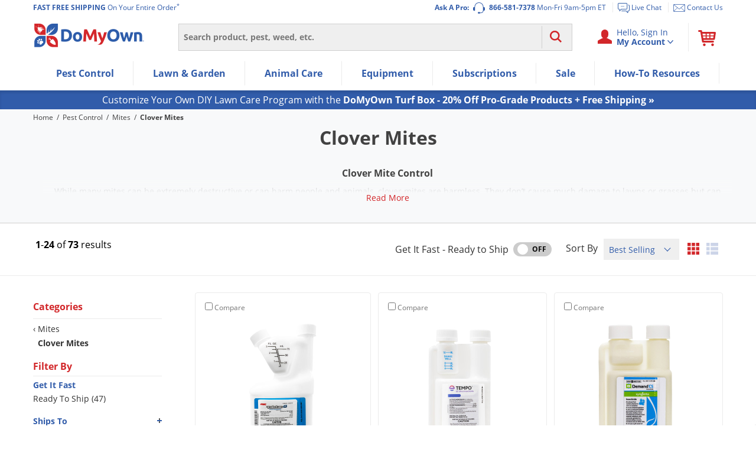

--- FILE ---
content_type: text/html; charset=UTF-8
request_url: https://www.domyown.com/clover-mites-c-501_510.html
body_size: 56139
content:
<!DOCTYPE html>
<html lang="en" class="no-js">
<head>
            <link rel="dns-prefetch" href="//ajax.googleapis.com">
<link rel="dns-prefetch" href="//www.googleadservices.com">
<link rel="dns-prefetch" href="//storage.googleapis.com">
<link rel="dns-prefetch" href="//vars.hotjar.com">
<link rel="dns-prefetch" href="//script.hotjar.com">
<link rel="dns-prefetch" href="//www.googletagmanager.com">
<link rel="dns-prefetch" href="//dev.visualweboptimizer.com">
<link rel="dns-prefetch" href="//www.google-analytics.com">
        <meta charset="utf-8" />
    <title>Clover Mites </title>
<meta name="robots" content="Index, ALL" />
<meta name="description" content="clover mite control products and supplies. Learn how to get rid of and kill clover mites. FREE SHIPPING!" />
<meta name="keywords" content="Clover Mite Control, Clove Mites, how to get rid of clover mites, how to kill clover mites" />
<link rel="next" href="https://www.domyown.com/clover-mites-c-501_510.html?page=2"  />
    <meta name="rating" content="General">
    <meta name="copyright" content="Copyright © 2026, DoMyOwn">
    <meta name="skype_toolbar" content="skype_toolbar_parser_compatible">
    <meta name="csrf-token" content="29XUdW8wRoHBe8YcWTyV4sTKHSpXggRXzng3xgab">
    <meta http-equiv="X-UA-Compatible" content="IE=edge"><script type="text/javascript">(window.NREUM||(NREUM={})).init={ajax:{deny_list:["bam.nr-data.net"]},feature_flags:["soft_nav"]};(window.NREUM||(NREUM={})).loader_config={xpid:"VwEGVF9SGwEHUVNXBgY=",licenseKey:"8e1ef82a41",applicationID:"2752517",browserID:"2752520"};;/*! For license information please see nr-loader-spa-1.308.0.min.js.LICENSE.txt */
(()=>{var e,t,r={384:(e,t,r)=>{"use strict";r.d(t,{NT:()=>a,US:()=>u,Zm:()=>o,bQ:()=>d,dV:()=>c,pV:()=>l});var n=r(6154),i=r(1863),s=r(1910);const a={beacon:"bam.nr-data.net",errorBeacon:"bam.nr-data.net"};function o(){return n.gm.NREUM||(n.gm.NREUM={}),void 0===n.gm.newrelic&&(n.gm.newrelic=n.gm.NREUM),n.gm.NREUM}function c(){let e=o();return e.o||(e.o={ST:n.gm.setTimeout,SI:n.gm.setImmediate||n.gm.setInterval,CT:n.gm.clearTimeout,XHR:n.gm.XMLHttpRequest,REQ:n.gm.Request,EV:n.gm.Event,PR:n.gm.Promise,MO:n.gm.MutationObserver,FETCH:n.gm.fetch,WS:n.gm.WebSocket},(0,s.i)(...Object.values(e.o))),e}function d(e,t){let r=o();r.initializedAgents??={},t.initializedAt={ms:(0,i.t)(),date:new Date},r.initializedAgents[e]=t}function u(e,t){o()[e]=t}function l(){return function(){let e=o();const t=e.info||{};e.info={beacon:a.beacon,errorBeacon:a.errorBeacon,...t}}(),function(){let e=o();const t=e.init||{};e.init={...t}}(),c(),function(){let e=o();const t=e.loader_config||{};e.loader_config={...t}}(),o()}},782:(e,t,r)=>{"use strict";r.d(t,{T:()=>n});const n=r(860).K7.pageViewTiming},860:(e,t,r)=>{"use strict";r.d(t,{$J:()=>u,K7:()=>c,P3:()=>d,XX:()=>i,Yy:()=>o,df:()=>s,qY:()=>n,v4:()=>a});const n="events",i="jserrors",s="browser/blobs",a="rum",o="browser/logs",c={ajax:"ajax",genericEvents:"generic_events",jserrors:i,logging:"logging",metrics:"metrics",pageAction:"page_action",pageViewEvent:"page_view_event",pageViewTiming:"page_view_timing",sessionReplay:"session_replay",sessionTrace:"session_trace",softNav:"soft_navigations",spa:"spa"},d={[c.pageViewEvent]:1,[c.pageViewTiming]:2,[c.metrics]:3,[c.jserrors]:4,[c.spa]:5,[c.ajax]:6,[c.sessionTrace]:7,[c.softNav]:8,[c.sessionReplay]:9,[c.logging]:10,[c.genericEvents]:11},u={[c.pageViewEvent]:a,[c.pageViewTiming]:n,[c.ajax]:n,[c.spa]:n,[c.softNav]:n,[c.metrics]:i,[c.jserrors]:i,[c.sessionTrace]:s,[c.sessionReplay]:s,[c.logging]:o,[c.genericEvents]:"ins"}},944:(e,t,r)=>{"use strict";r.d(t,{R:()=>i});var n=r(3241);function i(e,t){"function"==typeof console.debug&&(console.debug("New Relic Warning: https://github.com/newrelic/newrelic-browser-agent/blob/main/docs/warning-codes.md#".concat(e),t),(0,n.W)({agentIdentifier:null,drained:null,type:"data",name:"warn",feature:"warn",data:{code:e,secondary:t}}))}},993:(e,t,r)=>{"use strict";r.d(t,{A$:()=>s,ET:()=>a,TZ:()=>o,p_:()=>i});var n=r(860);const i={ERROR:"ERROR",WARN:"WARN",INFO:"INFO",DEBUG:"DEBUG",TRACE:"TRACE"},s={OFF:0,ERROR:1,WARN:2,INFO:3,DEBUG:4,TRACE:5},a="log",o=n.K7.logging},1541:(e,t,r)=>{"use strict";r.d(t,{U:()=>i,f:()=>n});const n={MFE:"MFE",BA:"BA"};function i(e,t){if(2!==t?.harvestEndpointVersion)return{};const r=t.agentRef.runtime.appMetadata.agents[0].entityGuid;return e?{"source.id":e.id,"source.name":e.name,"source.type":e.type,"parent.id":e.parent?.id||r,"parent.type":e.parent?.type||n.BA}:{"entity.guid":r,appId:t.agentRef.info.applicationID}}},1687:(e,t,r)=>{"use strict";r.d(t,{Ak:()=>d,Ze:()=>h,x3:()=>u});var n=r(3241),i=r(7836),s=r(3606),a=r(860),o=r(2646);const c={};function d(e,t){const r={staged:!1,priority:a.P3[t]||0};l(e),c[e].get(t)||c[e].set(t,r)}function u(e,t){e&&c[e]&&(c[e].get(t)&&c[e].delete(t),p(e,t,!1),c[e].size&&f(e))}function l(e){if(!e)throw new Error("agentIdentifier required");c[e]||(c[e]=new Map)}function h(e="",t="feature",r=!1){if(l(e),!e||!c[e].get(t)||r)return p(e,t);c[e].get(t).staged=!0,f(e)}function f(e){const t=Array.from(c[e]);t.every(([e,t])=>t.staged)&&(t.sort((e,t)=>e[1].priority-t[1].priority),t.forEach(([t])=>{c[e].delete(t),p(e,t)}))}function p(e,t,r=!0){const a=e?i.ee.get(e):i.ee,c=s.i.handlers;if(!a.aborted&&a.backlog&&c){if((0,n.W)({agentIdentifier:e,type:"lifecycle",name:"drain",feature:t}),r){const e=a.backlog[t],r=c[t];if(r){for(let t=0;e&&t<e.length;++t)g(e[t],r);Object.entries(r).forEach(([e,t])=>{Object.values(t||{}).forEach(t=>{t[0]?.on&&t[0]?.context()instanceof o.y&&t[0].on(e,t[1])})})}}a.isolatedBacklog||delete c[t],a.backlog[t]=null,a.emit("drain-"+t,[])}}function g(e,t){var r=e[1];Object.values(t[r]||{}).forEach(t=>{var r=e[0];if(t[0]===r){var n=t[1],i=e[3],s=e[2];n.apply(i,s)}})}},1738:(e,t,r)=>{"use strict";r.d(t,{U:()=>f,Y:()=>h});var n=r(3241),i=r(9908),s=r(1863),a=r(944),o=r(5701),c=r(3969),d=r(8362),u=r(860),l=r(4261);function h(e,t,r,s){const h=s||r;!h||h[e]&&h[e]!==d.d.prototype[e]||(h[e]=function(){(0,i.p)(c.xV,["API/"+e+"/called"],void 0,u.K7.metrics,r.ee),(0,n.W)({agentIdentifier:r.agentIdentifier,drained:!!o.B?.[r.agentIdentifier],type:"data",name:"api",feature:l.Pl+e,data:{}});try{return t.apply(this,arguments)}catch(e){(0,a.R)(23,e)}})}function f(e,t,r,n,a){const o=e.info;null===r?delete o.jsAttributes[t]:o.jsAttributes[t]=r,(a||null===r)&&(0,i.p)(l.Pl+n,[(0,s.t)(),t,r],void 0,"session",e.ee)}},1741:(e,t,r)=>{"use strict";r.d(t,{W:()=>s});var n=r(944),i=r(4261);class s{#e(e,...t){if(this[e]!==s.prototype[e])return this[e](...t);(0,n.R)(35,e)}addPageAction(e,t){return this.#e(i.hG,e,t)}register(e){return this.#e(i.eY,e)}recordCustomEvent(e,t){return this.#e(i.fF,e,t)}setPageViewName(e,t){return this.#e(i.Fw,e,t)}setCustomAttribute(e,t,r){return this.#e(i.cD,e,t,r)}noticeError(e,t){return this.#e(i.o5,e,t)}setUserId(e,t=!1){return this.#e(i.Dl,e,t)}setApplicationVersion(e){return this.#e(i.nb,e)}setErrorHandler(e){return this.#e(i.bt,e)}addRelease(e,t){return this.#e(i.k6,e,t)}log(e,t){return this.#e(i.$9,e,t)}start(){return this.#e(i.d3)}finished(e){return this.#e(i.BL,e)}recordReplay(){return this.#e(i.CH)}pauseReplay(){return this.#e(i.Tb)}addToTrace(e){return this.#e(i.U2,e)}setCurrentRouteName(e){return this.#e(i.PA,e)}interaction(e){return this.#e(i.dT,e)}wrapLogger(e,t,r){return this.#e(i.Wb,e,t,r)}measure(e,t){return this.#e(i.V1,e,t)}consent(e){return this.#e(i.Pv,e)}}},1863:(e,t,r)=>{"use strict";function n(){return Math.floor(performance.now())}r.d(t,{t:()=>n})},1910:(e,t,r)=>{"use strict";r.d(t,{i:()=>s});var n=r(944);const i=new Map;function s(...e){return e.every(e=>{if(i.has(e))return i.get(e);const t="function"==typeof e?e.toString():"",r=t.includes("[native code]"),s=t.includes("nrWrapper");return r||s||(0,n.R)(64,e?.name||t),i.set(e,r),r})}},2555:(e,t,r)=>{"use strict";r.d(t,{D:()=>o,f:()=>a});var n=r(384),i=r(8122);const s={beacon:n.NT.beacon,errorBeacon:n.NT.errorBeacon,licenseKey:void 0,applicationID:void 0,sa:void 0,queueTime:void 0,applicationTime:void 0,ttGuid:void 0,user:void 0,account:void 0,product:void 0,extra:void 0,jsAttributes:{},userAttributes:void 0,atts:void 0,transactionName:void 0,tNamePlain:void 0};function a(e){try{return!!e.licenseKey&&!!e.errorBeacon&&!!e.applicationID}catch(e){return!1}}const o=e=>(0,i.a)(e,s)},2614:(e,t,r)=>{"use strict";r.d(t,{BB:()=>a,H3:()=>n,g:()=>d,iL:()=>c,tS:()=>o,uh:()=>i,wk:()=>s});const n="NRBA",i="SESSION",s=144e5,a=18e5,o={STARTED:"session-started",PAUSE:"session-pause",RESET:"session-reset",RESUME:"session-resume",UPDATE:"session-update"},c={SAME_TAB:"same-tab",CROSS_TAB:"cross-tab"},d={OFF:0,FULL:1,ERROR:2}},2646:(e,t,r)=>{"use strict";r.d(t,{y:()=>n});class n{constructor(e){this.contextId=e}}},2843:(e,t,r)=>{"use strict";r.d(t,{G:()=>s,u:()=>i});var n=r(3878);function i(e,t=!1,r,i){(0,n.DD)("visibilitychange",function(){if(t)return void("hidden"===document.visibilityState&&e());e(document.visibilityState)},r,i)}function s(e,t,r){(0,n.sp)("pagehide",e,t,r)}},3241:(e,t,r)=>{"use strict";r.d(t,{W:()=>s});var n=r(6154);const i="newrelic";function s(e={}){try{n.gm.dispatchEvent(new CustomEvent(i,{detail:e}))}catch(e){}}},3304:(e,t,r)=>{"use strict";r.d(t,{A:()=>s});var n=r(7836);const i=()=>{const e=new WeakSet;return(t,r)=>{if("object"==typeof r&&null!==r){if(e.has(r))return;e.add(r)}return r}};function s(e){try{return JSON.stringify(e,i())??""}catch(e){try{n.ee.emit("internal-error",[e])}catch(e){}return""}}},3333:(e,t,r)=>{"use strict";r.d(t,{$v:()=>u,TZ:()=>n,Xh:()=>c,Zp:()=>i,kd:()=>d,mq:()=>o,nf:()=>a,qN:()=>s});const n=r(860).K7.genericEvents,i=["auxclick","click","copy","keydown","paste","scrollend"],s=["focus","blur"],a=4,o=1e3,c=2e3,d=["PageAction","UserAction","BrowserPerformance"],u={RESOURCES:"experimental.resources",REGISTER:"register"}},3434:(e,t,r)=>{"use strict";r.d(t,{Jt:()=>s,YM:()=>d});var n=r(7836),i=r(5607);const s="nr@original:".concat(i.W),a=50;var o=Object.prototype.hasOwnProperty,c=!1;function d(e,t){return e||(e=n.ee),r.inPlace=function(e,t,n,i,s){n||(n="");const a="-"===n.charAt(0);for(let o=0;o<t.length;o++){const c=t[o],d=e[c];l(d)||(e[c]=r(d,a?c+n:n,i,c,s))}},r.flag=s,r;function r(t,r,n,c,d){return l(t)?t:(r||(r=""),nrWrapper[s]=t,function(e,t,r){if(Object.defineProperty&&Object.keys)try{return Object.keys(e).forEach(function(r){Object.defineProperty(t,r,{get:function(){return e[r]},set:function(t){return e[r]=t,t}})}),t}catch(e){u([e],r)}for(var n in e)o.call(e,n)&&(t[n]=e[n])}(t,nrWrapper,e),nrWrapper);function nrWrapper(){var s,o,l,h;let f;try{o=this,s=[...arguments],l="function"==typeof n?n(s,o):n||{}}catch(t){u([t,"",[s,o,c],l],e)}i(r+"start",[s,o,c],l,d);const p=performance.now();let g;try{return h=t.apply(o,s),g=performance.now(),h}catch(e){throw g=performance.now(),i(r+"err",[s,o,e],l,d),f=e,f}finally{const e=g-p,t={start:p,end:g,duration:e,isLongTask:e>=a,methodName:c,thrownError:f};t.isLongTask&&i("long-task",[t,o],l,d),i(r+"end",[s,o,h],l,d)}}}function i(r,n,i,s){if(!c||t){var a=c;c=!0;try{e.emit(r,n,i,t,s)}catch(t){u([t,r,n,i],e)}c=a}}}function u(e,t){t||(t=n.ee);try{t.emit("internal-error",e)}catch(e){}}function l(e){return!(e&&"function"==typeof e&&e.apply&&!e[s])}},3606:(e,t,r)=>{"use strict";r.d(t,{i:()=>s});var n=r(9908);s.on=a;var i=s.handlers={};function s(e,t,r,s){a(s||n.d,i,e,t,r)}function a(e,t,r,i,s){s||(s="feature"),e||(e=n.d);var a=t[s]=t[s]||{};(a[r]=a[r]||[]).push([e,i])}},3738:(e,t,r)=>{"use strict";r.d(t,{He:()=>i,Kp:()=>o,Lc:()=>d,Rz:()=>u,TZ:()=>n,bD:()=>s,d3:()=>a,jx:()=>l,sl:()=>h,uP:()=>c});const n=r(860).K7.sessionTrace,i="bstResource",s="resource",a="-start",o="-end",c="fn"+a,d="fn"+o,u="pushState",l=1e3,h=3e4},3785:(e,t,r)=>{"use strict";r.d(t,{R:()=>c,b:()=>d});var n=r(9908),i=r(1863),s=r(860),a=r(3969),o=r(993);function c(e,t,r={},c=o.p_.INFO,d=!0,u,l=(0,i.t)()){(0,n.p)(a.xV,["API/logging/".concat(c.toLowerCase(),"/called")],void 0,s.K7.metrics,e),(0,n.p)(o.ET,[l,t,r,c,d,u],void 0,s.K7.logging,e)}function d(e){return"string"==typeof e&&Object.values(o.p_).some(t=>t===e.toUpperCase().trim())}},3878:(e,t,r)=>{"use strict";function n(e,t){return{capture:e,passive:!1,signal:t}}function i(e,t,r=!1,i){window.addEventListener(e,t,n(r,i))}function s(e,t,r=!1,i){document.addEventListener(e,t,n(r,i))}r.d(t,{DD:()=>s,jT:()=>n,sp:()=>i})},3962:(e,t,r)=>{"use strict";r.d(t,{AM:()=>a,O2:()=>l,OV:()=>s,Qu:()=>h,TZ:()=>c,ih:()=>f,pP:()=>o,t1:()=>u,tC:()=>i,wD:()=>d});var n=r(860);const i=["click","keydown","submit"],s="popstate",a="api",o="initialPageLoad",c=n.K7.softNav,d=5e3,u=500,l={INITIAL_PAGE_LOAD:"",ROUTE_CHANGE:1,UNSPECIFIED:2},h={INTERACTION:1,AJAX:2,CUSTOM_END:3,CUSTOM_TRACER:4},f={IP:"in progress",PF:"pending finish",FIN:"finished",CAN:"cancelled"}},3969:(e,t,r)=>{"use strict";r.d(t,{TZ:()=>n,XG:()=>o,rs:()=>i,xV:()=>a,z_:()=>s});const n=r(860).K7.metrics,i="sm",s="cm",a="storeSupportabilityMetrics",o="storeEventMetrics"},4234:(e,t,r)=>{"use strict";r.d(t,{W:()=>s});var n=r(7836),i=r(1687);class s{constructor(e,t){this.agentIdentifier=e,this.ee=n.ee.get(e),this.featureName=t,this.blocked=!1}deregisterDrain(){(0,i.x3)(this.agentIdentifier,this.featureName)}}},4261:(e,t,r)=>{"use strict";r.d(t,{$9:()=>u,BL:()=>c,CH:()=>p,Dl:()=>R,Fw:()=>w,PA:()=>v,Pl:()=>n,Pv:()=>A,Tb:()=>h,U2:()=>a,V1:()=>E,Wb:()=>T,bt:()=>y,cD:()=>b,d3:()=>x,dT:()=>d,eY:()=>g,fF:()=>f,hG:()=>s,hw:()=>i,k6:()=>o,nb:()=>m,o5:()=>l});const n="api-",i=n+"ixn-",s="addPageAction",a="addToTrace",o="addRelease",c="finished",d="interaction",u="log",l="noticeError",h="pauseReplay",f="recordCustomEvent",p="recordReplay",g="register",m="setApplicationVersion",v="setCurrentRouteName",b="setCustomAttribute",y="setErrorHandler",w="setPageViewName",R="setUserId",x="start",T="wrapLogger",E="measure",A="consent"},5205:(e,t,r)=>{"use strict";r.d(t,{j:()=>S});var n=r(384),i=r(1741);var s=r(2555),a=r(3333);const o=e=>{if(!e||"string"!=typeof e)return!1;try{document.createDocumentFragment().querySelector(e)}catch{return!1}return!0};var c=r(2614),d=r(944),u=r(8122);const l="[data-nr-mask]",h=e=>(0,u.a)(e,(()=>{const e={feature_flags:[],experimental:{allow_registered_children:!1,resources:!1},mask_selector:"*",block_selector:"[data-nr-block]",mask_input_options:{color:!1,date:!1,"datetime-local":!1,email:!1,month:!1,number:!1,range:!1,search:!1,tel:!1,text:!1,time:!1,url:!1,week:!1,textarea:!1,select:!1,password:!0}};return{ajax:{deny_list:void 0,block_internal:!0,enabled:!0,autoStart:!0},api:{get allow_registered_children(){return e.feature_flags.includes(a.$v.REGISTER)||e.experimental.allow_registered_children},set allow_registered_children(t){e.experimental.allow_registered_children=t},duplicate_registered_data:!1},browser_consent_mode:{enabled:!1},distributed_tracing:{enabled:void 0,exclude_newrelic_header:void 0,cors_use_newrelic_header:void 0,cors_use_tracecontext_headers:void 0,allowed_origins:void 0},get feature_flags(){return e.feature_flags},set feature_flags(t){e.feature_flags=t},generic_events:{enabled:!0,autoStart:!0},harvest:{interval:30},jserrors:{enabled:!0,autoStart:!0},logging:{enabled:!0,autoStart:!0},metrics:{enabled:!0,autoStart:!0},obfuscate:void 0,page_action:{enabled:!0},page_view_event:{enabled:!0,autoStart:!0},page_view_timing:{enabled:!0,autoStart:!0},performance:{capture_marks:!1,capture_measures:!1,capture_detail:!0,resources:{get enabled(){return e.feature_flags.includes(a.$v.RESOURCES)||e.experimental.resources},set enabled(t){e.experimental.resources=t},asset_types:[],first_party_domains:[],ignore_newrelic:!0}},privacy:{cookies_enabled:!0},proxy:{assets:void 0,beacon:void 0},session:{expiresMs:c.wk,inactiveMs:c.BB},session_replay:{autoStart:!0,enabled:!1,preload:!1,sampling_rate:10,error_sampling_rate:100,collect_fonts:!1,inline_images:!1,fix_stylesheets:!0,mask_all_inputs:!0,get mask_text_selector(){return e.mask_selector},set mask_text_selector(t){o(t)?e.mask_selector="".concat(t,",").concat(l):""===t||null===t?e.mask_selector=l:(0,d.R)(5,t)},get block_class(){return"nr-block"},get ignore_class(){return"nr-ignore"},get mask_text_class(){return"nr-mask"},get block_selector(){return e.block_selector},set block_selector(t){o(t)?e.block_selector+=",".concat(t):""!==t&&(0,d.R)(6,t)},get mask_input_options(){return e.mask_input_options},set mask_input_options(t){t&&"object"==typeof t?e.mask_input_options={...t,password:!0}:(0,d.R)(7,t)}},session_trace:{enabled:!0,autoStart:!0},soft_navigations:{enabled:!0,autoStart:!0},spa:{enabled:!0,autoStart:!0},ssl:void 0,user_actions:{enabled:!0,elementAttributes:["id","className","tagName","type"]}}})());var f=r(6154),p=r(9324);let g=0;const m={buildEnv:p.F3,distMethod:p.Xs,version:p.xv,originTime:f.WN},v={consented:!1},b={appMetadata:{},get consented(){return this.session?.state?.consent||v.consented},set consented(e){v.consented=e},customTransaction:void 0,denyList:void 0,disabled:!1,harvester:void 0,isolatedBacklog:!1,isRecording:!1,loaderType:void 0,maxBytes:3e4,obfuscator:void 0,onerror:void 0,ptid:void 0,releaseIds:{},session:void 0,timeKeeper:void 0,registeredEntities:[],jsAttributesMetadata:{bytes:0},get harvestCount(){return++g}},y=e=>{const t=(0,u.a)(e,b),r=Object.keys(m).reduce((e,t)=>(e[t]={value:m[t],writable:!1,configurable:!0,enumerable:!0},e),{});return Object.defineProperties(t,r)};var w=r(5701);const R=e=>{const t=e.startsWith("http");e+="/",r.p=t?e:"https://"+e};var x=r(7836),T=r(3241);const E={accountID:void 0,trustKey:void 0,agentID:void 0,licenseKey:void 0,applicationID:void 0,xpid:void 0},A=e=>(0,u.a)(e,E),_=new Set;function S(e,t={},r,a){let{init:o,info:c,loader_config:d,runtime:u={},exposed:l=!0}=t;if(!c){const e=(0,n.pV)();o=e.init,c=e.info,d=e.loader_config}e.init=h(o||{}),e.loader_config=A(d||{}),c.jsAttributes??={},f.bv&&(c.jsAttributes.isWorker=!0),e.info=(0,s.D)(c);const p=e.init,g=[c.beacon,c.errorBeacon];_.has(e.agentIdentifier)||(p.proxy.assets&&(R(p.proxy.assets),g.push(p.proxy.assets)),p.proxy.beacon&&g.push(p.proxy.beacon),e.beacons=[...g],function(e){const t=(0,n.pV)();Object.getOwnPropertyNames(i.W.prototype).forEach(r=>{const n=i.W.prototype[r];if("function"!=typeof n||"constructor"===n)return;let s=t[r];e[r]&&!1!==e.exposed&&"micro-agent"!==e.runtime?.loaderType&&(t[r]=(...t)=>{const n=e[r](...t);return s?s(...t):n})})}(e),(0,n.US)("activatedFeatures",w.B)),u.denyList=[...p.ajax.deny_list||[],...p.ajax.block_internal?g:[]],u.ptid=e.agentIdentifier,u.loaderType=r,e.runtime=y(u),_.has(e.agentIdentifier)||(e.ee=x.ee.get(e.agentIdentifier),e.exposed=l,(0,T.W)({agentIdentifier:e.agentIdentifier,drained:!!w.B?.[e.agentIdentifier],type:"lifecycle",name:"initialize",feature:void 0,data:e.config})),_.add(e.agentIdentifier)}},5270:(e,t,r)=>{"use strict";r.d(t,{Aw:()=>a,SR:()=>s,rF:()=>o});var n=r(384),i=r(7767);function s(e){return!!(0,n.dV)().o.MO&&(0,i.V)(e)&&!0===e?.session_trace.enabled}function a(e){return!0===e?.session_replay.preload&&s(e)}function o(e,t){try{if("string"==typeof t?.type){if("password"===t.type.toLowerCase())return"*".repeat(e?.length||0);if(void 0!==t?.dataset?.nrUnmask||t?.classList?.contains("nr-unmask"))return e}}catch(e){}return"string"==typeof e?e.replace(/[\S]/g,"*"):"*".repeat(e?.length||0)}},5289:(e,t,r)=>{"use strict";r.d(t,{GG:()=>a,Qr:()=>c,sB:()=>o});var n=r(3878),i=r(6389);function s(){return"undefined"==typeof document||"complete"===document.readyState}function a(e,t){if(s())return e();const r=(0,i.J)(e),a=setInterval(()=>{s()&&(clearInterval(a),r())},500);(0,n.sp)("load",r,t)}function o(e){if(s())return e();(0,n.DD)("DOMContentLoaded",e)}function c(e){if(s())return e();(0,n.sp)("popstate",e)}},5607:(e,t,r)=>{"use strict";r.d(t,{W:()=>n});const n=(0,r(9566).bz)()},5701:(e,t,r)=>{"use strict";r.d(t,{B:()=>s,t:()=>a});var n=r(3241);const i=new Set,s={};function a(e,t){const r=t.agentIdentifier;s[r]??={},e&&"object"==typeof e&&(i.has(r)||(t.ee.emit("rumresp",[e]),s[r]=e,i.add(r),(0,n.W)({agentIdentifier:r,loaded:!0,drained:!0,type:"lifecycle",name:"load",feature:void 0,data:e})))}},6154:(e,t,r)=>{"use strict";r.d(t,{OF:()=>d,RI:()=>i,WN:()=>h,bv:()=>s,eN:()=>f,gm:()=>a,lR:()=>l,m:()=>c,mw:()=>o,sb:()=>u});var n=r(1863);const i="undefined"!=typeof window&&!!window.document,s="undefined"!=typeof WorkerGlobalScope&&("undefined"!=typeof self&&self instanceof WorkerGlobalScope&&self.navigator instanceof WorkerNavigator||"undefined"!=typeof globalThis&&globalThis instanceof WorkerGlobalScope&&globalThis.navigator instanceof WorkerNavigator),a=i?window:"undefined"!=typeof WorkerGlobalScope&&("undefined"!=typeof self&&self instanceof WorkerGlobalScope&&self||"undefined"!=typeof globalThis&&globalThis instanceof WorkerGlobalScope&&globalThis),o=Boolean("hidden"===a?.document?.visibilityState),c=""+a?.location,d=/iPad|iPhone|iPod/.test(a.navigator?.userAgent),u=d&&"undefined"==typeof SharedWorker,l=(()=>{const e=a.navigator?.userAgent?.match(/Firefox[/\s](\d+\.\d+)/);return Array.isArray(e)&&e.length>=2?+e[1]:0})(),h=Date.now()-(0,n.t)(),f=()=>"undefined"!=typeof PerformanceNavigationTiming&&a?.performance?.getEntriesByType("navigation")?.[0]?.responseStart},6344:(e,t,r)=>{"use strict";r.d(t,{BB:()=>u,Qb:()=>l,TZ:()=>i,Ug:()=>a,Vh:()=>s,_s:()=>o,bc:()=>d,yP:()=>c});var n=r(2614);const i=r(860).K7.sessionReplay,s="errorDuringReplay",a=.12,o={DomContentLoaded:0,Load:1,FullSnapshot:2,IncrementalSnapshot:3,Meta:4,Custom:5},c={[n.g.ERROR]:15e3,[n.g.FULL]:3e5,[n.g.OFF]:0},d={RESET:{message:"Session was reset",sm:"Reset"},IMPORT:{message:"Recorder failed to import",sm:"Import"},TOO_MANY:{message:"429: Too Many Requests",sm:"Too-Many"},TOO_BIG:{message:"Payload was too large",sm:"Too-Big"},CROSS_TAB:{message:"Session Entity was set to OFF on another tab",sm:"Cross-Tab"},ENTITLEMENTS:{message:"Session Replay is not allowed and will not be started",sm:"Entitlement"}},u=5e3,l={API:"api",RESUME:"resume",SWITCH_TO_FULL:"switchToFull",INITIALIZE:"initialize",PRELOAD:"preload"}},6389:(e,t,r)=>{"use strict";function n(e,t=500,r={}){const n=r?.leading||!1;let i;return(...r)=>{n&&void 0===i&&(e.apply(this,r),i=setTimeout(()=>{i=clearTimeout(i)},t)),n||(clearTimeout(i),i=setTimeout(()=>{e.apply(this,r)},t))}}function i(e){let t=!1;return(...r)=>{t||(t=!0,e.apply(this,r))}}r.d(t,{J:()=>i,s:()=>n})},6630:(e,t,r)=>{"use strict";r.d(t,{T:()=>n});const n=r(860).K7.pageViewEvent},6774:(e,t,r)=>{"use strict";r.d(t,{T:()=>n});const n=r(860).K7.jserrors},7295:(e,t,r)=>{"use strict";r.d(t,{Xv:()=>a,gX:()=>i,iW:()=>s});var n=[];function i(e){if(!e||s(e))return!1;if(0===n.length)return!0;if("*"===n[0].hostname)return!1;for(var t=0;t<n.length;t++){var r=n[t];if(r.hostname.test(e.hostname)&&r.pathname.test(e.pathname))return!1}return!0}function s(e){return void 0===e.hostname}function a(e){if(n=[],e&&e.length)for(var t=0;t<e.length;t++){let r=e[t];if(!r)continue;if("*"===r)return void(n=[{hostname:"*"}]);0===r.indexOf("http://")?r=r.substring(7):0===r.indexOf("https://")&&(r=r.substring(8));const i=r.indexOf("/");let s,a;i>0?(s=r.substring(0,i),a=r.substring(i)):(s=r,a="*");let[c]=s.split(":");n.push({hostname:o(c),pathname:o(a,!0)})}}function o(e,t=!1){const r=e.replace(/[.+?^${}()|[\]\\]/g,e=>"\\"+e).replace(/\*/g,".*?");return new RegExp((t?"^":"")+r+"$")}},7485:(e,t,r)=>{"use strict";r.d(t,{D:()=>i});var n=r(6154);function i(e){if(0===(e||"").indexOf("data:"))return{protocol:"data"};try{const t=new URL(e,location.href),r={port:t.port,hostname:t.hostname,pathname:t.pathname,search:t.search,protocol:t.protocol.slice(0,t.protocol.indexOf(":")),sameOrigin:t.protocol===n.gm?.location?.protocol&&t.host===n.gm?.location?.host};return r.port&&""!==r.port||("http:"===t.protocol&&(r.port="80"),"https:"===t.protocol&&(r.port="443")),r.pathname&&""!==r.pathname?r.pathname.startsWith("/")||(r.pathname="/".concat(r.pathname)):r.pathname="/",r}catch(e){return{}}}},7699:(e,t,r)=>{"use strict";r.d(t,{It:()=>s,KC:()=>o,No:()=>i,qh:()=>a});var n=r(860);const i=16e3,s=1e6,a="SESSION_ERROR",o={[n.K7.logging]:!0,[n.K7.genericEvents]:!1,[n.K7.jserrors]:!1,[n.K7.ajax]:!1}},7767:(e,t,r)=>{"use strict";r.d(t,{V:()=>i});var n=r(6154);const i=e=>n.RI&&!0===e?.privacy.cookies_enabled},7836:(e,t,r)=>{"use strict";r.d(t,{P:()=>o,ee:()=>c});var n=r(384),i=r(8990),s=r(2646),a=r(5607);const o="nr@context:".concat(a.W),c=function e(t,r){var n={},a={},u={},l=!1;try{l=16===r.length&&d.initializedAgents?.[r]?.runtime.isolatedBacklog}catch(e){}var h={on:p,addEventListener:p,removeEventListener:function(e,t){var r=n[e];if(!r)return;for(var i=0;i<r.length;i++)r[i]===t&&r.splice(i,1)},emit:function(e,r,n,i,s){!1!==s&&(s=!0);if(c.aborted&&!i)return;t&&s&&t.emit(e,r,n);var o=f(n);g(e).forEach(e=>{e.apply(o,r)});var d=v()[a[e]];d&&d.push([h,e,r,o]);return o},get:m,listeners:g,context:f,buffer:function(e,t){const r=v();if(t=t||"feature",h.aborted)return;Object.entries(e||{}).forEach(([e,n])=>{a[n]=t,t in r||(r[t]=[])})},abort:function(){h._aborted=!0,Object.keys(h.backlog).forEach(e=>{delete h.backlog[e]})},isBuffering:function(e){return!!v()[a[e]]},debugId:r,backlog:l?{}:t&&"object"==typeof t.backlog?t.backlog:{},isolatedBacklog:l};return Object.defineProperty(h,"aborted",{get:()=>{let e=h._aborted||!1;return e||(t&&(e=t.aborted),e)}}),h;function f(e){return e&&e instanceof s.y?e:e?(0,i.I)(e,o,()=>new s.y(o)):new s.y(o)}function p(e,t){n[e]=g(e).concat(t)}function g(e){return n[e]||[]}function m(t){return u[t]=u[t]||e(h,t)}function v(){return h.backlog}}(void 0,"globalEE"),d=(0,n.Zm)();d.ee||(d.ee=c)},8122:(e,t,r)=>{"use strict";r.d(t,{a:()=>i});var n=r(944);function i(e,t){try{if(!e||"object"!=typeof e)return(0,n.R)(3);if(!t||"object"!=typeof t)return(0,n.R)(4);const r=Object.create(Object.getPrototypeOf(t),Object.getOwnPropertyDescriptors(t)),s=0===Object.keys(r).length?e:r;for(let a in s)if(void 0!==e[a])try{if(null===e[a]){r[a]=null;continue}Array.isArray(e[a])&&Array.isArray(t[a])?r[a]=Array.from(new Set([...e[a],...t[a]])):"object"==typeof e[a]&&"object"==typeof t[a]?r[a]=i(e[a],t[a]):r[a]=e[a]}catch(e){r[a]||(0,n.R)(1,e)}return r}catch(e){(0,n.R)(2,e)}}},8139:(e,t,r)=>{"use strict";r.d(t,{u:()=>h});var n=r(7836),i=r(3434),s=r(8990),a=r(6154);const o={},c=a.gm.XMLHttpRequest,d="addEventListener",u="removeEventListener",l="nr@wrapped:".concat(n.P);function h(e){var t=function(e){return(e||n.ee).get("events")}(e);if(o[t.debugId]++)return t;o[t.debugId]=1;var r=(0,i.YM)(t,!0);function h(e){r.inPlace(e,[d,u],"-",p)}function p(e,t){return e[1]}return"getPrototypeOf"in Object&&(a.RI&&f(document,h),c&&f(c.prototype,h),f(a.gm,h)),t.on(d+"-start",function(e,t){var n=e[1];if(null!==n&&("function"==typeof n||"object"==typeof n)&&"newrelic"!==e[0]){var i=(0,s.I)(n,l,function(){var e={object:function(){if("function"!=typeof n.handleEvent)return;return n.handleEvent.apply(n,arguments)},function:n}[typeof n];return e?r(e,"fn-",null,e.name||"anonymous"):n});this.wrapped=e[1]=i}}),t.on(u+"-start",function(e){e[1]=this.wrapped||e[1]}),t}function f(e,t,...r){let n=e;for(;"object"==typeof n&&!Object.prototype.hasOwnProperty.call(n,d);)n=Object.getPrototypeOf(n);n&&t(n,...r)}},8362:(e,t,r)=>{"use strict";r.d(t,{d:()=>s});var n=r(9566),i=r(1741);class s extends i.W{agentIdentifier=(0,n.LA)(16)}},8374:(e,t,r)=>{r.nc=(()=>{try{return document?.currentScript?.nonce}catch(e){}return""})()},8990:(e,t,r)=>{"use strict";r.d(t,{I:()=>i});var n=Object.prototype.hasOwnProperty;function i(e,t,r){if(n.call(e,t))return e[t];var i=r();if(Object.defineProperty&&Object.keys)try{return Object.defineProperty(e,t,{value:i,writable:!0,enumerable:!1}),i}catch(e){}return e[t]=i,i}},9119:(e,t,r)=>{"use strict";r.d(t,{L:()=>s});var n=/([^?#]*)[^#]*(#[^?]*|$).*/,i=/([^?#]*)().*/;function s(e,t){return e?e.replace(t?n:i,"$1$2"):e}},9300:(e,t,r)=>{"use strict";r.d(t,{T:()=>n});const n=r(860).K7.ajax},9324:(e,t,r)=>{"use strict";r.d(t,{AJ:()=>a,F3:()=>i,Xs:()=>s,Yq:()=>o,xv:()=>n});const n="1.308.0",i="PROD",s="CDN",a="@newrelic/rrweb",o="1.0.1"},9566:(e,t,r)=>{"use strict";r.d(t,{LA:()=>o,ZF:()=>c,bz:()=>a,el:()=>d});var n=r(6154);const i="xxxxxxxx-xxxx-4xxx-yxxx-xxxxxxxxxxxx";function s(e,t){return e?15&e[t]:16*Math.random()|0}function a(){const e=n.gm?.crypto||n.gm?.msCrypto;let t,r=0;return e&&e.getRandomValues&&(t=e.getRandomValues(new Uint8Array(30))),i.split("").map(e=>"x"===e?s(t,r++).toString(16):"y"===e?(3&s()|8).toString(16):e).join("")}function o(e){const t=n.gm?.crypto||n.gm?.msCrypto;let r,i=0;t&&t.getRandomValues&&(r=t.getRandomValues(new Uint8Array(e)));const a=[];for(var o=0;o<e;o++)a.push(s(r,i++).toString(16));return a.join("")}function c(){return o(16)}function d(){return o(32)}},9908:(e,t,r)=>{"use strict";r.d(t,{d:()=>n,p:()=>i});var n=r(7836).ee.get("handle");function i(e,t,r,i,s){s?(s.buffer([e],i),s.emit(e,t,r)):(n.buffer([e],i),n.emit(e,t,r))}}},n={};function i(e){var t=n[e];if(void 0!==t)return t.exports;var s=n[e]={exports:{}};return r[e](s,s.exports,i),s.exports}i.m=r,i.d=(e,t)=>{for(var r in t)i.o(t,r)&&!i.o(e,r)&&Object.defineProperty(e,r,{enumerable:!0,get:t[r]})},i.f={},i.e=e=>Promise.all(Object.keys(i.f).reduce((t,r)=>(i.f[r](e,t),t),[])),i.u=e=>({212:"nr-spa-compressor",249:"nr-spa-recorder",478:"nr-spa"}[e]+"-1.308.0.min.js"),i.o=(e,t)=>Object.prototype.hasOwnProperty.call(e,t),e={},t="NRBA-1.308.0.PROD:",i.l=(r,n,s,a)=>{if(e[r])e[r].push(n);else{var o,c;if(void 0!==s)for(var d=document.getElementsByTagName("script"),u=0;u<d.length;u++){var l=d[u];if(l.getAttribute("src")==r||l.getAttribute("data-webpack")==t+s){o=l;break}}if(!o){c=!0;var h={478:"sha512-RSfSVnmHk59T/uIPbdSE0LPeqcEdF4/+XhfJdBuccH5rYMOEZDhFdtnh6X6nJk7hGpzHd9Ujhsy7lZEz/ORYCQ==",249:"sha512-ehJXhmntm85NSqW4MkhfQqmeKFulra3klDyY0OPDUE+sQ3GokHlPh1pmAzuNy//3j4ac6lzIbmXLvGQBMYmrkg==",212:"sha512-B9h4CR46ndKRgMBcK+j67uSR2RCnJfGefU+A7FrgR/k42ovXy5x/MAVFiSvFxuVeEk/pNLgvYGMp1cBSK/G6Fg=="};(o=document.createElement("script")).charset="utf-8",i.nc&&o.setAttribute("nonce",i.nc),o.setAttribute("data-webpack",t+s),o.src=r,0!==o.src.indexOf(window.location.origin+"/")&&(o.crossOrigin="anonymous"),h[a]&&(o.integrity=h[a])}e[r]=[n];var f=(t,n)=>{o.onerror=o.onload=null,clearTimeout(p);var i=e[r];if(delete e[r],o.parentNode&&o.parentNode.removeChild(o),i&&i.forEach(e=>e(n)),t)return t(n)},p=setTimeout(f.bind(null,void 0,{type:"timeout",target:o}),12e4);o.onerror=f.bind(null,o.onerror),o.onload=f.bind(null,o.onload),c&&document.head.appendChild(o)}},i.r=e=>{"undefined"!=typeof Symbol&&Symbol.toStringTag&&Object.defineProperty(e,Symbol.toStringTag,{value:"Module"}),Object.defineProperty(e,"__esModule",{value:!0})},i.p="https://js-agent.newrelic.com/",(()=>{var e={38:0,788:0};i.f.j=(t,r)=>{var n=i.o(e,t)?e[t]:void 0;if(0!==n)if(n)r.push(n[2]);else{var s=new Promise((r,i)=>n=e[t]=[r,i]);r.push(n[2]=s);var a=i.p+i.u(t),o=new Error;i.l(a,r=>{if(i.o(e,t)&&(0!==(n=e[t])&&(e[t]=void 0),n)){var s=r&&("load"===r.type?"missing":r.type),a=r&&r.target&&r.target.src;o.message="Loading chunk "+t+" failed: ("+s+": "+a+")",o.name="ChunkLoadError",o.type=s,o.request=a,n[1](o)}},"chunk-"+t,t)}};var t=(t,r)=>{var n,s,[a,o,c]=r,d=0;if(a.some(t=>0!==e[t])){for(n in o)i.o(o,n)&&(i.m[n]=o[n]);if(c)c(i)}for(t&&t(r);d<a.length;d++)s=a[d],i.o(e,s)&&e[s]&&e[s][0](),e[s]=0},r=self["webpackChunk:NRBA-1.308.0.PROD"]=self["webpackChunk:NRBA-1.308.0.PROD"]||[];r.forEach(t.bind(null,0)),r.push=t.bind(null,r.push.bind(r))})(),(()=>{"use strict";i(8374);var e=i(8362),t=i(860);const r=Object.values(t.K7);var n=i(5205);var s=i(9908),a=i(1863),o=i(4261),c=i(1738);var d=i(1687),u=i(4234),l=i(5289),h=i(6154),f=i(944),p=i(5270),g=i(7767),m=i(6389),v=i(7699);class b extends u.W{constructor(e,t){super(e.agentIdentifier,t),this.agentRef=e,this.abortHandler=void 0,this.featAggregate=void 0,this.loadedSuccessfully=void 0,this.onAggregateImported=new Promise(e=>{this.loadedSuccessfully=e}),this.deferred=Promise.resolve(),!1===e.init[this.featureName].autoStart?this.deferred=new Promise((t,r)=>{this.ee.on("manual-start-all",(0,m.J)(()=>{(0,d.Ak)(e.agentIdentifier,this.featureName),t()}))}):(0,d.Ak)(e.agentIdentifier,t)}importAggregator(e,t,r={}){if(this.featAggregate)return;const n=async()=>{let n;await this.deferred;try{if((0,g.V)(e.init)){const{setupAgentSession:t}=await i.e(478).then(i.bind(i,8766));n=t(e)}}catch(e){(0,f.R)(20,e),this.ee.emit("internal-error",[e]),(0,s.p)(v.qh,[e],void 0,this.featureName,this.ee)}try{if(!this.#t(this.featureName,n,e.init))return(0,d.Ze)(this.agentIdentifier,this.featureName),void this.loadedSuccessfully(!1);const{Aggregate:i}=await t();this.featAggregate=new i(e,r),e.runtime.harvester.initializedAggregates.push(this.featAggregate),this.loadedSuccessfully(!0)}catch(e){(0,f.R)(34,e),this.abortHandler?.(),(0,d.Ze)(this.agentIdentifier,this.featureName,!0),this.loadedSuccessfully(!1),this.ee&&this.ee.abort()}};h.RI?(0,l.GG)(()=>n(),!0):n()}#t(e,r,n){if(this.blocked)return!1;switch(e){case t.K7.sessionReplay:return(0,p.SR)(n)&&!!r;case t.K7.sessionTrace:return!!r;default:return!0}}}var y=i(6630),w=i(2614),R=i(3241);class x extends b{static featureName=y.T;constructor(e){var t;super(e,y.T),this.setupInspectionEvents(e.agentIdentifier),t=e,(0,c.Y)(o.Fw,function(e,r){"string"==typeof e&&("/"!==e.charAt(0)&&(e="/"+e),t.runtime.customTransaction=(r||"http://custom.transaction")+e,(0,s.p)(o.Pl+o.Fw,[(0,a.t)()],void 0,void 0,t.ee))},t),this.importAggregator(e,()=>i.e(478).then(i.bind(i,2467)))}setupInspectionEvents(e){const t=(t,r)=>{t&&(0,R.W)({agentIdentifier:e,timeStamp:t.timeStamp,loaded:"complete"===t.target.readyState,type:"window",name:r,data:t.target.location+""})};(0,l.sB)(e=>{t(e,"DOMContentLoaded")}),(0,l.GG)(e=>{t(e,"load")}),(0,l.Qr)(e=>{t(e,"navigate")}),this.ee.on(w.tS.UPDATE,(t,r)=>{(0,R.W)({agentIdentifier:e,type:"lifecycle",name:"session",data:r})})}}var T=i(384);class E extends e.d{constructor(e){var t;(super(),h.gm)?(this.features={},(0,T.bQ)(this.agentIdentifier,this),this.desiredFeatures=new Set(e.features||[]),this.desiredFeatures.add(x),(0,n.j)(this,e,e.loaderType||"agent"),t=this,(0,c.Y)(o.cD,function(e,r,n=!1){if("string"==typeof e){if(["string","number","boolean"].includes(typeof r)||null===r)return(0,c.U)(t,e,r,o.cD,n);(0,f.R)(40,typeof r)}else(0,f.R)(39,typeof e)},t),function(e){(0,c.Y)(o.Dl,function(t,r=!1){if("string"!=typeof t&&null!==t)return void(0,f.R)(41,typeof t);const n=e.info.jsAttributes["enduser.id"];r&&null!=n&&n!==t?(0,s.p)(o.Pl+"setUserIdAndResetSession",[t],void 0,"session",e.ee):(0,c.U)(e,"enduser.id",t,o.Dl,!0)},e)}(this),function(e){(0,c.Y)(o.nb,function(t){if("string"==typeof t||null===t)return(0,c.U)(e,"application.version",t,o.nb,!1);(0,f.R)(42,typeof t)},e)}(this),function(e){(0,c.Y)(o.d3,function(){e.ee.emit("manual-start-all")},e)}(this),function(e){(0,c.Y)(o.Pv,function(t=!0){if("boolean"==typeof t){if((0,s.p)(o.Pl+o.Pv,[t],void 0,"session",e.ee),e.runtime.consented=t,t){const t=e.features.page_view_event;t.onAggregateImported.then(e=>{const r=t.featAggregate;e&&!r.sentRum&&r.sendRum()})}}else(0,f.R)(65,typeof t)},e)}(this),this.run()):(0,f.R)(21)}get config(){return{info:this.info,init:this.init,loader_config:this.loader_config,runtime:this.runtime}}get api(){return this}run(){try{const e=function(e){const t={};return r.forEach(r=>{t[r]=!!e[r]?.enabled}),t}(this.init),n=[...this.desiredFeatures];n.sort((e,r)=>t.P3[e.featureName]-t.P3[r.featureName]),n.forEach(r=>{if(!e[r.featureName]&&r.featureName!==t.K7.pageViewEvent)return;if(r.featureName===t.K7.spa)return void(0,f.R)(67);const n=function(e){switch(e){case t.K7.ajax:return[t.K7.jserrors];case t.K7.sessionTrace:return[t.K7.ajax,t.K7.pageViewEvent];case t.K7.sessionReplay:return[t.K7.sessionTrace];case t.K7.pageViewTiming:return[t.K7.pageViewEvent];default:return[]}}(r.featureName).filter(e=>!(e in this.features));n.length>0&&(0,f.R)(36,{targetFeature:r.featureName,missingDependencies:n}),this.features[r.featureName]=new r(this)})}catch(e){(0,f.R)(22,e);for(const e in this.features)this.features[e].abortHandler?.();const t=(0,T.Zm)();delete t.initializedAgents[this.agentIdentifier]?.features,delete this.sharedAggregator;return t.ee.get(this.agentIdentifier).abort(),!1}}}var A=i(2843),_=i(782);class S extends b{static featureName=_.T;constructor(e){super(e,_.T),h.RI&&((0,A.u)(()=>(0,s.p)("docHidden",[(0,a.t)()],void 0,_.T,this.ee),!0),(0,A.G)(()=>(0,s.p)("winPagehide",[(0,a.t)()],void 0,_.T,this.ee)),this.importAggregator(e,()=>i.e(478).then(i.bind(i,9917))))}}var O=i(3969);class I extends b{static featureName=O.TZ;constructor(e){super(e,O.TZ),h.RI&&document.addEventListener("securitypolicyviolation",e=>{(0,s.p)(O.xV,["Generic/CSPViolation/Detected"],void 0,this.featureName,this.ee)}),this.importAggregator(e,()=>i.e(478).then(i.bind(i,6555)))}}var N=i(6774),P=i(3878),k=i(3304);class D{constructor(e,t,r,n,i){this.name="UncaughtError",this.message="string"==typeof e?e:(0,k.A)(e),this.sourceURL=t,this.line=r,this.column=n,this.__newrelic=i}}function C(e){return M(e)?e:new D(void 0!==e?.message?e.message:e,e?.filename||e?.sourceURL,e?.lineno||e?.line,e?.colno||e?.col,e?.__newrelic,e?.cause)}function j(e){const t="Unhandled Promise Rejection: ";if(!e?.reason)return;if(M(e.reason)){try{e.reason.message.startsWith(t)||(e.reason.message=t+e.reason.message)}catch(e){}return C(e.reason)}const r=C(e.reason);return(r.message||"").startsWith(t)||(r.message=t+r.message),r}function L(e){if(e.error instanceof SyntaxError&&!/:\d+$/.test(e.error.stack?.trim())){const t=new D(e.message,e.filename,e.lineno,e.colno,e.error.__newrelic,e.cause);return t.name=SyntaxError.name,t}return M(e.error)?e.error:C(e)}function M(e){return e instanceof Error&&!!e.stack}function H(e,r,n,i,o=(0,a.t)()){"string"==typeof e&&(e=new Error(e)),(0,s.p)("err",[e,o,!1,r,n.runtime.isRecording,void 0,i],void 0,t.K7.jserrors,n.ee),(0,s.p)("uaErr",[],void 0,t.K7.genericEvents,n.ee)}var B=i(1541),K=i(993),W=i(3785);function U(e,{customAttributes:t={},level:r=K.p_.INFO}={},n,i,s=(0,a.t)()){(0,W.R)(n.ee,e,t,r,!1,i,s)}function F(e,r,n,i,c=(0,a.t)()){(0,s.p)(o.Pl+o.hG,[c,e,r,i],void 0,t.K7.genericEvents,n.ee)}function V(e,r,n,i,c=(0,a.t)()){const{start:d,end:u,customAttributes:l}=r||{},h={customAttributes:l||{}};if("object"!=typeof h.customAttributes||"string"!=typeof e||0===e.length)return void(0,f.R)(57);const p=(e,t)=>null==e?t:"number"==typeof e?e:e instanceof PerformanceMark?e.startTime:Number.NaN;if(h.start=p(d,0),h.end=p(u,c),Number.isNaN(h.start)||Number.isNaN(h.end))(0,f.R)(57);else{if(h.duration=h.end-h.start,!(h.duration<0))return(0,s.p)(o.Pl+o.V1,[h,e,i],void 0,t.K7.genericEvents,n.ee),h;(0,f.R)(58)}}function G(e,r={},n,i,c=(0,a.t)()){(0,s.p)(o.Pl+o.fF,[c,e,r,i],void 0,t.K7.genericEvents,n.ee)}function z(e){(0,c.Y)(o.eY,function(t){return Y(e,t)},e)}function Y(e,r,n){(0,f.R)(54,"newrelic.register"),r||={},r.type=B.f.MFE,r.licenseKey||=e.info.licenseKey,r.blocked=!1,r.parent=n||{},Array.isArray(r.tags)||(r.tags=[]);const i={};r.tags.forEach(e=>{"name"!==e&&"id"!==e&&(i["source.".concat(e)]=!0)}),r.isolated??=!0;let o=()=>{};const c=e.runtime.registeredEntities;if(!r.isolated){const e=c.find(({metadata:{target:{id:e}}})=>e===r.id&&!r.isolated);if(e)return e}const d=e=>{r.blocked=!0,o=e};function u(e){return"string"==typeof e&&!!e.trim()&&e.trim().length<501||"number"==typeof e}e.init.api.allow_registered_children||d((0,m.J)(()=>(0,f.R)(55))),u(r.id)&&u(r.name)||d((0,m.J)(()=>(0,f.R)(48,r)));const l={addPageAction:(t,n={})=>g(F,[t,{...i,...n},e],r),deregister:()=>{d((0,m.J)(()=>(0,f.R)(68)))},log:(t,n={})=>g(U,[t,{...n,customAttributes:{...i,...n.customAttributes||{}}},e],r),measure:(t,n={})=>g(V,[t,{...n,customAttributes:{...i,...n.customAttributes||{}}},e],r),noticeError:(t,n={})=>g(H,[t,{...i,...n},e],r),register:(t={})=>g(Y,[e,t],l.metadata.target),recordCustomEvent:(t,n={})=>g(G,[t,{...i,...n},e],r),setApplicationVersion:e=>p("application.version",e),setCustomAttribute:(e,t)=>p(e,t),setUserId:e=>p("enduser.id",e),metadata:{customAttributes:i,target:r}},h=()=>(r.blocked&&o(),r.blocked);h()||c.push(l);const p=(e,t)=>{h()||(i[e]=t)},g=(r,n,i)=>{if(h())return;const o=(0,a.t)();(0,s.p)(O.xV,["API/register/".concat(r.name,"/called")],void 0,t.K7.metrics,e.ee);try{if(e.init.api.duplicate_registered_data&&"register"!==r.name){let e=n;if(n[1]instanceof Object){const t={"child.id":i.id,"child.type":i.type};e="customAttributes"in n[1]?[n[0],{...n[1],customAttributes:{...n[1].customAttributes,...t}},...n.slice(2)]:[n[0],{...n[1],...t},...n.slice(2)]}r(...e,void 0,o)}return r(...n,i,o)}catch(e){(0,f.R)(50,e)}};return l}class Z extends b{static featureName=N.T;constructor(e){var t;super(e,N.T),t=e,(0,c.Y)(o.o5,(e,r)=>H(e,r,t),t),function(e){(0,c.Y)(o.bt,function(t){e.runtime.onerror=t},e)}(e),function(e){let t=0;(0,c.Y)(o.k6,function(e,r){++t>10||(this.runtime.releaseIds[e.slice(-200)]=(""+r).slice(-200))},e)}(e),z(e);try{this.removeOnAbort=new AbortController}catch(e){}this.ee.on("internal-error",(t,r)=>{this.abortHandler&&(0,s.p)("ierr",[C(t),(0,a.t)(),!0,{},e.runtime.isRecording,r],void 0,this.featureName,this.ee)}),h.gm.addEventListener("unhandledrejection",t=>{this.abortHandler&&(0,s.p)("err",[j(t),(0,a.t)(),!1,{unhandledPromiseRejection:1},e.runtime.isRecording],void 0,this.featureName,this.ee)},(0,P.jT)(!1,this.removeOnAbort?.signal)),h.gm.addEventListener("error",t=>{this.abortHandler&&(0,s.p)("err",[L(t),(0,a.t)(),!1,{},e.runtime.isRecording],void 0,this.featureName,this.ee)},(0,P.jT)(!1,this.removeOnAbort?.signal)),this.abortHandler=this.#r,this.importAggregator(e,()=>i.e(478).then(i.bind(i,2176)))}#r(){this.removeOnAbort?.abort(),this.abortHandler=void 0}}var q=i(8990);let X=1;function J(e){const t=typeof e;return!e||"object"!==t&&"function"!==t?-1:e===h.gm?0:(0,q.I)(e,"nr@id",function(){return X++})}function Q(e){if("string"==typeof e&&e.length)return e.length;if("object"==typeof e){if("undefined"!=typeof ArrayBuffer&&e instanceof ArrayBuffer&&e.byteLength)return e.byteLength;if("undefined"!=typeof Blob&&e instanceof Blob&&e.size)return e.size;if(!("undefined"!=typeof FormData&&e instanceof FormData))try{return(0,k.A)(e).length}catch(e){return}}}var ee=i(8139),te=i(7836),re=i(3434);const ne={},ie=["open","send"];function se(e){var t=e||te.ee;const r=function(e){return(e||te.ee).get("xhr")}(t);if(void 0===h.gm.XMLHttpRequest)return r;if(ne[r.debugId]++)return r;ne[r.debugId]=1,(0,ee.u)(t);var n=(0,re.YM)(r),i=h.gm.XMLHttpRequest,s=h.gm.MutationObserver,a=h.gm.Promise,o=h.gm.setInterval,c="readystatechange",d=["onload","onerror","onabort","onloadstart","onloadend","onprogress","ontimeout"],u=[],l=h.gm.XMLHttpRequest=function(e){const t=new i(e),s=r.context(t);try{r.emit("new-xhr",[t],s),t.addEventListener(c,(a=s,function(){var e=this;e.readyState>3&&!a.resolved&&(a.resolved=!0,r.emit("xhr-resolved",[],e)),n.inPlace(e,d,"fn-",y)}),(0,P.jT)(!1))}catch(e){(0,f.R)(15,e);try{r.emit("internal-error",[e])}catch(e){}}var a;return t};function p(e,t){n.inPlace(t,["onreadystatechange"],"fn-",y)}if(function(e,t){for(var r in e)t[r]=e[r]}(i,l),l.prototype=i.prototype,n.inPlace(l.prototype,ie,"-xhr-",y),r.on("send-xhr-start",function(e,t){p(e,t),function(e){u.push(e),s&&(g?g.then(b):o?o(b):(m=-m,v.data=m))}(t)}),r.on("open-xhr-start",p),s){var g=a&&a.resolve();if(!o&&!a){var m=1,v=document.createTextNode(m);new s(b).observe(v,{characterData:!0})}}else t.on("fn-end",function(e){e[0]&&e[0].type===c||b()});function b(){for(var e=0;e<u.length;e++)p(0,u[e]);u.length&&(u=[])}function y(e,t){return t}return r}var ae="fetch-",oe=ae+"body-",ce=["arrayBuffer","blob","json","text","formData"],de=h.gm.Request,ue=h.gm.Response,le="prototype";const he={};function fe(e){const t=function(e){return(e||te.ee).get("fetch")}(e);if(!(de&&ue&&h.gm.fetch))return t;if(he[t.debugId]++)return t;function r(e,r,n){var i=e[r];"function"==typeof i&&(e[r]=function(){var e,r=[...arguments],s={};t.emit(n+"before-start",[r],s),s[te.P]&&s[te.P].dt&&(e=s[te.P].dt);var a=i.apply(this,r);return t.emit(n+"start",[r,e],a),a.then(function(e){return t.emit(n+"end",[null,e],a),e},function(e){throw t.emit(n+"end",[e],a),e})})}return he[t.debugId]=1,ce.forEach(e=>{r(de[le],e,oe),r(ue[le],e,oe)}),r(h.gm,"fetch",ae),t.on(ae+"end",function(e,r){var n=this;if(r){var i=r.headers.get("content-length");null!==i&&(n.rxSize=i),t.emit(ae+"done",[null,r],n)}else t.emit(ae+"done",[e],n)}),t}var pe=i(7485),ge=i(9566);class me{constructor(e){this.agentRef=e}generateTracePayload(e){const t=this.agentRef.loader_config;if(!this.shouldGenerateTrace(e)||!t)return null;var r=(t.accountID||"").toString()||null,n=(t.agentID||"").toString()||null,i=(t.trustKey||"").toString()||null;if(!r||!n)return null;var s=(0,ge.ZF)(),a=(0,ge.el)(),o=Date.now(),c={spanId:s,traceId:a,timestamp:o};return(e.sameOrigin||this.isAllowedOrigin(e)&&this.useTraceContextHeadersForCors())&&(c.traceContextParentHeader=this.generateTraceContextParentHeader(s,a),c.traceContextStateHeader=this.generateTraceContextStateHeader(s,o,r,n,i)),(e.sameOrigin&&!this.excludeNewrelicHeader()||!e.sameOrigin&&this.isAllowedOrigin(e)&&this.useNewrelicHeaderForCors())&&(c.newrelicHeader=this.generateTraceHeader(s,a,o,r,n,i)),c}generateTraceContextParentHeader(e,t){return"00-"+t+"-"+e+"-01"}generateTraceContextStateHeader(e,t,r,n,i){return i+"@nr=0-1-"+r+"-"+n+"-"+e+"----"+t}generateTraceHeader(e,t,r,n,i,s){if(!("function"==typeof h.gm?.btoa))return null;var a={v:[0,1],d:{ty:"Browser",ac:n,ap:i,id:e,tr:t,ti:r}};return s&&n!==s&&(a.d.tk=s),btoa((0,k.A)(a))}shouldGenerateTrace(e){return this.agentRef.init?.distributed_tracing?.enabled&&this.isAllowedOrigin(e)}isAllowedOrigin(e){var t=!1;const r=this.agentRef.init?.distributed_tracing;if(e.sameOrigin)t=!0;else if(r?.allowed_origins instanceof Array)for(var n=0;n<r.allowed_origins.length;n++){var i=(0,pe.D)(r.allowed_origins[n]);if(e.hostname===i.hostname&&e.protocol===i.protocol&&e.port===i.port){t=!0;break}}return t}excludeNewrelicHeader(){var e=this.agentRef.init?.distributed_tracing;return!!e&&!!e.exclude_newrelic_header}useNewrelicHeaderForCors(){var e=this.agentRef.init?.distributed_tracing;return!!e&&!1!==e.cors_use_newrelic_header}useTraceContextHeadersForCors(){var e=this.agentRef.init?.distributed_tracing;return!!e&&!!e.cors_use_tracecontext_headers}}var ve=i(9300),be=i(7295);function ye(e){return"string"==typeof e?e:e instanceof(0,T.dV)().o.REQ?e.url:h.gm?.URL&&e instanceof URL?e.href:void 0}var we=["load","error","abort","timeout"],Re=we.length,xe=(0,T.dV)().o.REQ,Te=(0,T.dV)().o.XHR;const Ee="X-NewRelic-App-Data";class Ae extends b{static featureName=ve.T;constructor(e){super(e,ve.T),this.dt=new me(e),this.handler=(e,t,r,n)=>(0,s.p)(e,t,r,n,this.ee);try{const e={xmlhttprequest:"xhr",fetch:"fetch",beacon:"beacon"};h.gm?.performance?.getEntriesByType("resource").forEach(r=>{if(r.initiatorType in e&&0!==r.responseStatus){const n={status:r.responseStatus},i={rxSize:r.transferSize,duration:Math.floor(r.duration),cbTime:0};_e(n,r.name),this.handler("xhr",[n,i,r.startTime,r.responseEnd,e[r.initiatorType]],void 0,t.K7.ajax)}})}catch(e){}fe(this.ee),se(this.ee),function(e,r,n,i){function o(e){var t=this;t.totalCbs=0,t.called=0,t.cbTime=0,t.end=T,t.ended=!1,t.xhrGuids={},t.lastSize=null,t.loadCaptureCalled=!1,t.params=this.params||{},t.metrics=this.metrics||{},t.latestLongtaskEnd=0,e.addEventListener("load",function(r){E(t,e)},(0,P.jT)(!1)),h.lR||e.addEventListener("progress",function(e){t.lastSize=e.loaded},(0,P.jT)(!1))}function c(e){this.params={method:e[0]},_e(this,e[1]),this.metrics={}}function d(t,r){e.loader_config.xpid&&this.sameOrigin&&r.setRequestHeader("X-NewRelic-ID",e.loader_config.xpid);var n=i.generateTracePayload(this.parsedOrigin);if(n){var s=!1;n.newrelicHeader&&(r.setRequestHeader("newrelic",n.newrelicHeader),s=!0),n.traceContextParentHeader&&(r.setRequestHeader("traceparent",n.traceContextParentHeader),n.traceContextStateHeader&&r.setRequestHeader("tracestate",n.traceContextStateHeader),s=!0),s&&(this.dt=n)}}function u(e,t){var n=this.metrics,i=e[0],s=this;if(n&&i){var o=Q(i);o&&(n.txSize=o)}this.startTime=(0,a.t)(),this.body=i,this.listener=function(e){try{"abort"!==e.type||s.loadCaptureCalled||(s.params.aborted=!0),("load"!==e.type||s.called===s.totalCbs&&(s.onloadCalled||"function"!=typeof t.onload)&&"function"==typeof s.end)&&s.end(t)}catch(e){try{r.emit("internal-error",[e])}catch(e){}}};for(var c=0;c<Re;c++)t.addEventListener(we[c],this.listener,(0,P.jT)(!1))}function l(e,t,r){this.cbTime+=e,t?this.onloadCalled=!0:this.called+=1,this.called!==this.totalCbs||!this.onloadCalled&&"function"==typeof r.onload||"function"!=typeof this.end||this.end(r)}function f(e,t){var r=""+J(e)+!!t;this.xhrGuids&&!this.xhrGuids[r]&&(this.xhrGuids[r]=!0,this.totalCbs+=1)}function p(e,t){var r=""+J(e)+!!t;this.xhrGuids&&this.xhrGuids[r]&&(delete this.xhrGuids[r],this.totalCbs-=1)}function g(){this.endTime=(0,a.t)()}function m(e,t){t instanceof Te&&"load"===e[0]&&r.emit("xhr-load-added",[e[1],e[2]],t)}function v(e,t){t instanceof Te&&"load"===e[0]&&r.emit("xhr-load-removed",[e[1],e[2]],t)}function b(e,t,r){t instanceof Te&&("onload"===r&&(this.onload=!0),("load"===(e[0]&&e[0].type)||this.onload)&&(this.xhrCbStart=(0,a.t)()))}function y(e,t){this.xhrCbStart&&r.emit("xhr-cb-time",[(0,a.t)()-this.xhrCbStart,this.onload,t],t)}function w(e){var t,r=e[1]||{};if("string"==typeof e[0]?0===(t=e[0]).length&&h.RI&&(t=""+h.gm.location.href):e[0]&&e[0].url?t=e[0].url:h.gm?.URL&&e[0]&&e[0]instanceof URL?t=e[0].href:"function"==typeof e[0].toString&&(t=e[0].toString()),"string"==typeof t&&0!==t.length){t&&(this.parsedOrigin=(0,pe.D)(t),this.sameOrigin=this.parsedOrigin.sameOrigin);var n=i.generateTracePayload(this.parsedOrigin);if(n&&(n.newrelicHeader||n.traceContextParentHeader))if(e[0]&&e[0].headers)o(e[0].headers,n)&&(this.dt=n);else{var s={};for(var a in r)s[a]=r[a];s.headers=new Headers(r.headers||{}),o(s.headers,n)&&(this.dt=n),e.length>1?e[1]=s:e.push(s)}}function o(e,t){var r=!1;return t.newrelicHeader&&(e.set("newrelic",t.newrelicHeader),r=!0),t.traceContextParentHeader&&(e.set("traceparent",t.traceContextParentHeader),t.traceContextStateHeader&&e.set("tracestate",t.traceContextStateHeader),r=!0),r}}function R(e,t){this.params={},this.metrics={},this.startTime=(0,a.t)(),this.dt=t,e.length>=1&&(this.target=e[0]),e.length>=2&&(this.opts=e[1]);var r=this.opts||{},n=this.target;_e(this,ye(n));var i=(""+(n&&n instanceof xe&&n.method||r.method||"GET")).toUpperCase();this.params.method=i,this.body=r.body,this.txSize=Q(r.body)||0}function x(e,r){if(this.endTime=(0,a.t)(),this.params||(this.params={}),(0,be.iW)(this.params))return;let i;this.params.status=r?r.status:0,"string"==typeof this.rxSize&&this.rxSize.length>0&&(i=+this.rxSize);const s={txSize:this.txSize,rxSize:i,duration:(0,a.t)()-this.startTime};n("xhr",[this.params,s,this.startTime,this.endTime,"fetch"],this,t.K7.ajax)}function T(e){const r=this.params,i=this.metrics;if(!this.ended){this.ended=!0;for(let t=0;t<Re;t++)e.removeEventListener(we[t],this.listener,!1);r.aborted||(0,be.iW)(r)||(i.duration=(0,a.t)()-this.startTime,this.loadCaptureCalled||4!==e.readyState?null==r.status&&(r.status=0):E(this,e),i.cbTime=this.cbTime,n("xhr",[r,i,this.startTime,this.endTime,"xhr"],this,t.K7.ajax))}}function E(e,n){e.params.status=n.status;var i=function(e,t){var r=e.responseType;return"json"===r&&null!==t?t:"arraybuffer"===r||"blob"===r||"json"===r?Q(e.response):"text"===r||""===r||void 0===r?Q(e.responseText):void 0}(n,e.lastSize);if(i&&(e.metrics.rxSize=i),e.sameOrigin&&n.getAllResponseHeaders().indexOf(Ee)>=0){var a=n.getResponseHeader(Ee);a&&((0,s.p)(O.rs,["Ajax/CrossApplicationTracing/Header/Seen"],void 0,t.K7.metrics,r),e.params.cat=a.split(", ").pop())}e.loadCaptureCalled=!0}r.on("new-xhr",o),r.on("open-xhr-start",c),r.on("open-xhr-end",d),r.on("send-xhr-start",u),r.on("xhr-cb-time",l),r.on("xhr-load-added",f),r.on("xhr-load-removed",p),r.on("xhr-resolved",g),r.on("addEventListener-end",m),r.on("removeEventListener-end",v),r.on("fn-end",y),r.on("fetch-before-start",w),r.on("fetch-start",R),r.on("fn-start",b),r.on("fetch-done",x)}(e,this.ee,this.handler,this.dt),this.importAggregator(e,()=>i.e(478).then(i.bind(i,3845)))}}function _e(e,t){var r=(0,pe.D)(t),n=e.params||e;n.hostname=r.hostname,n.port=r.port,n.protocol=r.protocol,n.host=r.hostname+":"+r.port,n.pathname=r.pathname,e.parsedOrigin=r,e.sameOrigin=r.sameOrigin}const Se={},Oe=["pushState","replaceState"];function Ie(e){const t=function(e){return(e||te.ee).get("history")}(e);return!h.RI||Se[t.debugId]++||(Se[t.debugId]=1,(0,re.YM)(t).inPlace(window.history,Oe,"-")),t}var Ne=i(3738);function Pe(e){(0,c.Y)(o.BL,function(r=Date.now()){const n=r-h.WN;n<0&&(0,f.R)(62,r),(0,s.p)(O.XG,[o.BL,{time:n}],void 0,t.K7.metrics,e.ee),e.addToTrace({name:o.BL,start:r,origin:"nr"}),(0,s.p)(o.Pl+o.hG,[n,o.BL],void 0,t.K7.genericEvents,e.ee)},e)}const{He:ke,bD:De,d3:Ce,Kp:je,TZ:Le,Lc:Me,uP:He,Rz:Be}=Ne;class Ke extends b{static featureName=Le;constructor(e){var r;super(e,Le),r=e,(0,c.Y)(o.U2,function(e){if(!(e&&"object"==typeof e&&e.name&&e.start))return;const n={n:e.name,s:e.start-h.WN,e:(e.end||e.start)-h.WN,o:e.origin||"",t:"api"};n.s<0||n.e<0||n.e<n.s?(0,f.R)(61,{start:n.s,end:n.e}):(0,s.p)("bstApi",[n],void 0,t.K7.sessionTrace,r.ee)},r),Pe(e);if(!(0,g.V)(e.init))return void this.deregisterDrain();const n=this.ee;let d;Ie(n),this.eventsEE=(0,ee.u)(n),this.eventsEE.on(He,function(e,t){this.bstStart=(0,a.t)()}),this.eventsEE.on(Me,function(e,r){(0,s.p)("bst",[e[0],r,this.bstStart,(0,a.t)()],void 0,t.K7.sessionTrace,n)}),n.on(Be+Ce,function(e){this.time=(0,a.t)(),this.startPath=location.pathname+location.hash}),n.on(Be+je,function(e){(0,s.p)("bstHist",[location.pathname+location.hash,this.startPath,this.time],void 0,t.K7.sessionTrace,n)});try{d=new PerformanceObserver(e=>{const r=e.getEntries();(0,s.p)(ke,[r],void 0,t.K7.sessionTrace,n)}),d.observe({type:De,buffered:!0})}catch(e){}this.importAggregator(e,()=>i.e(478).then(i.bind(i,6974)),{resourceObserver:d})}}var We=i(6344);class Ue extends b{static featureName=We.TZ;#n;recorder;constructor(e){var r;let n;super(e,We.TZ),r=e,(0,c.Y)(o.CH,function(){(0,s.p)(o.CH,[],void 0,t.K7.sessionReplay,r.ee)},r),function(e){(0,c.Y)(o.Tb,function(){(0,s.p)(o.Tb,[],void 0,t.K7.sessionReplay,e.ee)},e)}(e);try{n=JSON.parse(localStorage.getItem("".concat(w.H3,"_").concat(w.uh)))}catch(e){}(0,p.SR)(e.init)&&this.ee.on(o.CH,()=>this.#i()),this.#s(n)&&this.importRecorder().then(e=>{e.startRecording(We.Qb.PRELOAD,n?.sessionReplayMode)}),this.importAggregator(this.agentRef,()=>i.e(478).then(i.bind(i,6167)),this),this.ee.on("err",e=>{this.blocked||this.agentRef.runtime.isRecording&&(this.errorNoticed=!0,(0,s.p)(We.Vh,[e],void 0,this.featureName,this.ee))})}#s(e){return e&&(e.sessionReplayMode===w.g.FULL||e.sessionReplayMode===w.g.ERROR)||(0,p.Aw)(this.agentRef.init)}importRecorder(){return this.recorder?Promise.resolve(this.recorder):(this.#n??=Promise.all([i.e(478),i.e(249)]).then(i.bind(i,4866)).then(({Recorder:e})=>(this.recorder=new e(this),this.recorder)).catch(e=>{throw this.ee.emit("internal-error",[e]),this.blocked=!0,e}),this.#n)}#i(){this.blocked||(this.featAggregate?this.featAggregate.mode!==w.g.FULL&&this.featAggregate.initializeRecording(w.g.FULL,!0,We.Qb.API):this.importRecorder().then(()=>{this.recorder.startRecording(We.Qb.API,w.g.FULL)}))}}var Fe=i(3962);class Ve extends b{static featureName=Fe.TZ;constructor(e){if(super(e,Fe.TZ),function(e){const r=e.ee.get("tracer");function n(){}(0,c.Y)(o.dT,function(e){return(new n).get("object"==typeof e?e:{})},e);const i=n.prototype={createTracer:function(n,i){var o={},c=this,d="function"==typeof i;return(0,s.p)(O.xV,["API/createTracer/called"],void 0,t.K7.metrics,e.ee),function(){if(r.emit((d?"":"no-")+"fn-start",[(0,a.t)(),c,d],o),d)try{return i.apply(this,arguments)}catch(e){const t="string"==typeof e?new Error(e):e;throw r.emit("fn-err",[arguments,this,t],o),t}finally{r.emit("fn-end",[(0,a.t)()],o)}}}};["actionText","setName","setAttribute","save","ignore","onEnd","getContext","end","get"].forEach(r=>{c.Y.apply(this,[r,function(){return(0,s.p)(o.hw+r,[performance.now(),...arguments],this,t.K7.softNav,e.ee),this},e,i])}),(0,c.Y)(o.PA,function(){(0,s.p)(o.hw+"routeName",[performance.now(),...arguments],void 0,t.K7.softNav,e.ee)},e)}(e),!h.RI||!(0,T.dV)().o.MO)return;const r=Ie(this.ee);try{this.removeOnAbort=new AbortController}catch(e){}Fe.tC.forEach(e=>{(0,P.sp)(e,e=>{l(e)},!0,this.removeOnAbort?.signal)});const n=()=>(0,s.p)("newURL",[(0,a.t)(),""+window.location],void 0,this.featureName,this.ee);r.on("pushState-end",n),r.on("replaceState-end",n),(0,P.sp)(Fe.OV,e=>{l(e),(0,s.p)("newURL",[e.timeStamp,""+window.location],void 0,this.featureName,this.ee)},!0,this.removeOnAbort?.signal);let d=!1;const u=new((0,T.dV)().o.MO)((e,t)=>{d||(d=!0,requestAnimationFrame(()=>{(0,s.p)("newDom",[(0,a.t)()],void 0,this.featureName,this.ee),d=!1}))}),l=(0,m.s)(e=>{"loading"!==document.readyState&&((0,s.p)("newUIEvent",[e],void 0,this.featureName,this.ee),u.observe(document.body,{attributes:!0,childList:!0,subtree:!0,characterData:!0}))},100,{leading:!0});this.abortHandler=function(){this.removeOnAbort?.abort(),u.disconnect(),this.abortHandler=void 0},this.importAggregator(e,()=>i.e(478).then(i.bind(i,4393)),{domObserver:u})}}var Ge=i(3333),ze=i(9119);const Ye={},Ze=new Set;function qe(e){return"string"==typeof e?{type:"string",size:(new TextEncoder).encode(e).length}:e instanceof ArrayBuffer?{type:"ArrayBuffer",size:e.byteLength}:e instanceof Blob?{type:"Blob",size:e.size}:e instanceof DataView?{type:"DataView",size:e.byteLength}:ArrayBuffer.isView(e)?{type:"TypedArray",size:e.byteLength}:{type:"unknown",size:0}}class Xe{constructor(e,t){this.timestamp=(0,a.t)(),this.currentUrl=(0,ze.L)(window.location.href),this.socketId=(0,ge.LA)(8),this.requestedUrl=(0,ze.L)(e),this.requestedProtocols=Array.isArray(t)?t.join(","):t||"",this.openedAt=void 0,this.protocol=void 0,this.extensions=void 0,this.binaryType=void 0,this.messageOrigin=void 0,this.messageCount=0,this.messageBytes=0,this.messageBytesMin=0,this.messageBytesMax=0,this.messageTypes=void 0,this.sendCount=0,this.sendBytes=0,this.sendBytesMin=0,this.sendBytesMax=0,this.sendTypes=void 0,this.closedAt=void 0,this.closeCode=void 0,this.closeReason="unknown",this.closeWasClean=void 0,this.connectedDuration=0,this.hasErrors=void 0}}class $e extends b{static featureName=Ge.TZ;constructor(e){super(e,Ge.TZ);const r=e.init.feature_flags.includes("websockets"),n=[e.init.page_action.enabled,e.init.performance.capture_marks,e.init.performance.capture_measures,e.init.performance.resources.enabled,e.init.user_actions.enabled,r];var d;let u,l;if(d=e,(0,c.Y)(o.hG,(e,t)=>F(e,t,d),d),function(e){(0,c.Y)(o.fF,(t,r)=>G(t,r,e),e)}(e),Pe(e),z(e),function(e){(0,c.Y)(o.V1,(t,r)=>V(t,r,e),e)}(e),r&&(l=function(e){if(!(0,T.dV)().o.WS)return e;const t=e.get("websockets");if(Ye[t.debugId]++)return t;Ye[t.debugId]=1,(0,A.G)(()=>{const e=(0,a.t)();Ze.forEach(r=>{r.nrData.closedAt=e,r.nrData.closeCode=1001,r.nrData.closeReason="Page navigating away",r.nrData.closeWasClean=!1,r.nrData.openedAt&&(r.nrData.connectedDuration=e-r.nrData.openedAt),t.emit("ws",[r.nrData],r)})});class r extends WebSocket{static name="WebSocket";static toString(){return"function WebSocket() { [native code] }"}toString(){return"[object WebSocket]"}get[Symbol.toStringTag](){return r.name}#a(e){(e.__newrelic??={}).socketId=this.nrData.socketId,this.nrData.hasErrors??=!0}constructor(...e){super(...e),this.nrData=new Xe(e[0],e[1]),this.addEventListener("open",()=>{this.nrData.openedAt=(0,a.t)(),["protocol","extensions","binaryType"].forEach(e=>{this.nrData[e]=this[e]}),Ze.add(this)}),this.addEventListener("message",e=>{const{type:t,size:r}=qe(e.data);this.nrData.messageOrigin??=(0,ze.L)(e.origin),this.nrData.messageCount++,this.nrData.messageBytes+=r,this.nrData.messageBytesMin=Math.min(this.nrData.messageBytesMin||1/0,r),this.nrData.messageBytesMax=Math.max(this.nrData.messageBytesMax,r),(this.nrData.messageTypes??"").includes(t)||(this.nrData.messageTypes=this.nrData.messageTypes?"".concat(this.nrData.messageTypes,",").concat(t):t)}),this.addEventListener("close",e=>{this.nrData.closedAt=(0,a.t)(),this.nrData.closeCode=e.code,e.reason&&(this.nrData.closeReason=e.reason),this.nrData.closeWasClean=e.wasClean,this.nrData.connectedDuration=this.nrData.closedAt-this.nrData.openedAt,Ze.delete(this),t.emit("ws",[this.nrData],this)})}addEventListener(e,t,...r){const n=this,i="function"==typeof t?function(...e){try{return t.apply(this,e)}catch(e){throw n.#a(e),e}}:t?.handleEvent?{handleEvent:function(...e){try{return t.handleEvent.apply(t,e)}catch(e){throw n.#a(e),e}}}:t;return super.addEventListener(e,i,...r)}send(e){if(this.readyState===WebSocket.OPEN){const{type:t,size:r}=qe(e);this.nrData.sendCount++,this.nrData.sendBytes+=r,this.nrData.sendBytesMin=Math.min(this.nrData.sendBytesMin||1/0,r),this.nrData.sendBytesMax=Math.max(this.nrData.sendBytesMax,r),(this.nrData.sendTypes??"").includes(t)||(this.nrData.sendTypes=this.nrData.sendTypes?"".concat(this.nrData.sendTypes,",").concat(t):t)}try{return super.send(e)}catch(e){throw this.#a(e),e}}close(...e){try{super.close(...e)}catch(e){throw this.#a(e),e}}}return h.gm.WebSocket=r,t}(this.ee)),h.RI){if(fe(this.ee),se(this.ee),u=Ie(this.ee),e.init.user_actions.enabled){function f(t){const r=(0,pe.D)(t);return e.beacons.includes(r.hostname+":"+r.port)}function p(){u.emit("navChange")}Ge.Zp.forEach(e=>(0,P.sp)(e,e=>(0,s.p)("ua",[e],void 0,this.featureName,this.ee),!0)),Ge.qN.forEach(e=>{const t=(0,m.s)(e=>{(0,s.p)("ua",[e],void 0,this.featureName,this.ee)},500,{leading:!0});(0,P.sp)(e,t)}),h.gm.addEventListener("error",()=>{(0,s.p)("uaErr",[],void 0,t.K7.genericEvents,this.ee)},(0,P.jT)(!1,this.removeOnAbort?.signal)),this.ee.on("open-xhr-start",(e,r)=>{f(e[1])||r.addEventListener("readystatechange",()=>{2===r.readyState&&(0,s.p)("uaXhr",[],void 0,t.K7.genericEvents,this.ee)})}),this.ee.on("fetch-start",e=>{e.length>=1&&!f(ye(e[0]))&&(0,s.p)("uaXhr",[],void 0,t.K7.genericEvents,this.ee)}),u.on("pushState-end",p),u.on("replaceState-end",p),window.addEventListener("hashchange",p,(0,P.jT)(!0,this.removeOnAbort?.signal)),window.addEventListener("popstate",p,(0,P.jT)(!0,this.removeOnAbort?.signal))}if(e.init.performance.resources.enabled&&h.gm.PerformanceObserver?.supportedEntryTypes.includes("resource")){new PerformanceObserver(e=>{e.getEntries().forEach(e=>{(0,s.p)("browserPerformance.resource",[e],void 0,this.featureName,this.ee)})}).observe({type:"resource",buffered:!0})}}r&&l.on("ws",e=>{(0,s.p)("ws-complete",[e],void 0,this.featureName,this.ee)});try{this.removeOnAbort=new AbortController}catch(g){}this.abortHandler=()=>{this.removeOnAbort?.abort(),this.abortHandler=void 0},n.some(e=>e)?this.importAggregator(e,()=>i.e(478).then(i.bind(i,8019))):this.deregisterDrain()}}var Je=i(2646);const Qe=new Map;function et(e,t,r,n,i=!0){if("object"!=typeof t||!t||"string"!=typeof r||!r||"function"!=typeof t[r])return(0,f.R)(29);const s=function(e){return(e||te.ee).get("logger")}(e),a=(0,re.YM)(s),o=new Je.y(te.P);o.level=n.level,o.customAttributes=n.customAttributes,o.autoCaptured=i;const c=t[r]?.[re.Jt]||t[r];return Qe.set(c,o),a.inPlace(t,[r],"wrap-logger-",()=>Qe.get(c)),s}var tt=i(1910);class rt extends b{static featureName=K.TZ;constructor(e){var t;super(e,K.TZ),t=e,(0,c.Y)(o.$9,(e,r)=>U(e,r,t),t),function(e){(0,c.Y)(o.Wb,(t,r,{customAttributes:n={},level:i=K.p_.INFO}={})=>{et(e.ee,t,r,{customAttributes:n,level:i},!1)},e)}(e),z(e);const r=this.ee;["log","error","warn","info","debug","trace"].forEach(e=>{(0,tt.i)(h.gm.console[e]),et(r,h.gm.console,e,{level:"log"===e?"info":e})}),this.ee.on("wrap-logger-end",function([e]){const{level:t,customAttributes:n,autoCaptured:i}=this;(0,W.R)(r,e,n,t,i)}),this.importAggregator(e,()=>i.e(478).then(i.bind(i,5288)))}}new E({features:[Ae,x,S,Ke,Ue,I,Z,$e,rt,Ve],loaderType:"spa"})})()})();</script>
    <meta name="viewport" content="width=1200" />
    <base href="https://www.domyown.com">
    <link rel="canonical" href="https://www.domyown.com/clover-mites-c-501_510.html"/>
    
    <link href="https://www.domyown.com/css/styles.css?id=e9a0e5090c4a346ab7ba" rel="stylesheet" type="text/css" integrity="sha384-w9OeOnRfdIpAPwIOkuZfN/2lnD4xdGD3aElZVbBMF6CYGAcJk1HwyoFfySstvfMv sha256-gH+Kn32vkbp8ATEVWCGVUQVOtruN7ax4pUSR2Z8bz1E=" crossorigin="anonymous">
<link href="https://www.domyown.com/css/lite-yt-embed.css?id=851293d3ef9bc2ee8311" rel="stylesheet" type="text/css" integrity="sha384-Sd+b6kJL+2dSVPPy/fGbyzESuW5iZuz7MuGZDAchxBmDlftyJJkjKTO8D2K48r2q sha256-MPjieeHHzDr+QOLnQeXYIiHFmbrSsNkTR2vVm9iGnTc=">

<style type="text/css">
    /* open-sans-regular - latin */
    @font-face {
        font-family: 'Open Sans';
        font-style: normal;
        font-weight: 400;
        src: url('/fonts/open-sans-v20-latin-regular.eot'); /* IE9 Compat Modes */
        src: local(''),
        url('/fonts/open-sans-v20-latin-regular.eot?#iefix') format('embedded-opentype'), /* IE6-IE8 */
        url('/fonts/open-sans-v20-latin-regular.woff2') format('woff2'), /* Super Modern Browsers */
        url('/fonts/open-sans-v20-latin-regular.woff') format('woff'), /* Modern Browsers */
        url('/fonts/open-sans-v20-latin-regular.ttf') format('truetype'), /* Safari, Android, iOS */
        url('/fonts/open-sans-v20-latin-regular.svg#OpenSans') format('svg'); /* Legacy iOS */
        font-display: fallback;
    }
    /* open-sans-700 - latin */
    @font-face {
        font-family: 'Open Sans';
        font-style: normal;
        font-weight: 700;
        src: url('/fonts/open-sans-v20-latin-700.eot'); /* IE9 Compat Modes */
        src: local(''),
        url('/fonts/open-sans-v20-latin-700.eot?#iefix') format('embedded-opentype'), /* IE6-IE8 */
        url('/fonts/open-sans-v20-latin-700.woff2') format('woff2'), /* Super Modern Browsers */
        url('/fonts/open-sans-v20-latin-700.woff') format('woff'), /* Modern Browsers */
        url('/fonts/open-sans-v20-latin-700.ttf') format('truetype'), /* Safari, Android, iOS */
        url('/fonts/open-sans-v20-latin-700.svg#OpenSans') format('svg'); /* Legacy iOS */
        font-display: fallback;
    }
</style>


<!--[if lte IE 8]>
<style type="text/css">
    .coming-soon-flag,.new-flag{ left:0\9; }
</style>
<![endif]-->

<link rel="shortcut icon" href="favicon.png?v=10" />
        <script>document.documentElement.classList.remove("no-js");</script>
    <script type="text/javascript">
      (function(i,s,o,g,r,a,m){i['GoogleAnalyticsObject']=r;i[r]=i[r]||function(){
      (i[r].q=i[r].q||[]).push(arguments)},i[r].l=1*new Date();a=s.createElement(o),
      m=s.getElementsByTagName(o)[0];a.async=1;a.src=g;m.parentNode.insertBefore(a,m)
    })(window,document,'script','https://www.google-analytics.com/analytics.js','ga');

      ga('create', 'UA-831656-1', 'auto');
      ga('require', 'GATE', { url: "https://cdn.roirevolution.com/configurations/cdb0ce2e50e4e376aa32.json" });
      ga('require', 'linkid', 'linkid.js');
      ga('send', 'pageview');
  </script>

  <script type="text/javascript">
    (function checker() {
      var ga = window[window['GoogleAnalyticsObject'] || 'ga'];

      if (ga && !ga.q) {
        setTimeout(function() {
          ga('provide', 'GATE', function() {})
        }, 7500);
      } else {
        setTimeout(checker, 200);
      }
    })();
  </script>
  <script async defer src="https://cdn.roirevolution.com/gate.js" type="text/javascript"></script>


<script type="text/javascript">
  var mobile = false;

  
  var needZip = 1;
  var checkedZip = 0;
</script>

  <script src="https://ajax.googleapis.com/ajax/libs/jquery/3.6.0/jquery.min.js" integrity="sha256-/xUj+3OJU5yExlq6GSYGSHk7tPXikynS7ogEvDej/m4= sha384-vtXRMe3mGCbOeY7l30aIg8H9p3GdeSe4IFlP6G8JMa7o7lXvnz3GFKzPxzJdPfGK sha512-894YE6QWD5I59HgZOGReFYm4dnWc1Qt5NtvYSaNcOP+u1T9qYdvdihz0PPSiiqn/+/3e7Jo4EaG7TubfWGUrMQ==" crossorigin="anonymous" data-ot-ignore></script>
<script src="https://www.domyown.com/js/site.js?id=e45913385481883492e5" type="text/javascript" integrity="sha384-Y6tPOvnrzq+TvKpKq01FL0J0vNQk27g4DbMe+okxhoDhShvx2O2pqNhaR987smXU sha256-c5A8MwNsK+aOlOhE+Mm0cWkoTKgUbOrE7UI/COfirD0=" crossorigin="anonymous" data-ot-ignore></script>







  <!-- Start VWO Async SmartCode -->
  <script type='text/javascript'>
    window._vwo_code = window._vwo_code || (function(){
      var account_id=348406,
              settings_tolerance=2000,
              library_tolerance=2500,
              use_existing_jquery=false,
              is_spa=1,
              hide_element="body",

              /* DO NOT EDIT BELOW THIS LINE */
              f=false,d=document,code={use_existing_jquery:function(){return use_existing_jquery;},library_tolerance:function(){return library_tolerance;},finish:function(){if(!f){f=true;var a=d.getElementById('_vis_opt_path_hides');if(a)a.parentNode.removeChild(a);}},finished:function(){return f;},load:function(a){var b=d.createElement('script');b.src=a;b.type='text/javascript';b.innerText;b.onerror=function(){_vwo_code.finish();};d.getElementsByTagName('head')[0].appendChild(b);},init:function(){
                  window.settings_timer=setTimeout(function () {_vwo_code.finish() },settings_tolerance);var a=d.createElement('style'),b=hide_element?hide_element+'{opacity:0 !important;filter:alpha(opacity=0) !important;background:none !important;}':'',h=d.getElementsByTagName('head')[0];a.setAttribute('id','_vis_opt_path_hides');a.setAttribute('type','text/css');if(a.styleSheet)a.styleSheet.cssText=b;else a.appendChild(d.createTextNode(b));h.appendChild(a);this.load('https://dev.visualwebsiteoptimizer.com/j.php?a='+account_id+'&u='+encodeURIComponent(d.URL)+'&f='+(+is_spa)+'&r='+Math.random());return settings_timer; }};window._vwo_settings_timer = code.init(); return code; }());
  </script>
  <!-- End VWO Async SmartCode -->




<script type="text/javascript">
  window._mfq = window._mfq || [];
</script>
</head>
<body id="desktop" class="font-sans leading-normal bg-white antialiased">
    
    <script type="text/javascript">
    
    var rfk = window.rfk = window.rfk || [];

            rfk.push(['trackEvent', {"type":"view","name":"pdp","value":{"products":[{"sku":97},{"sku":215},{"sku":46}]}}]);
            rfk.push(['updateContext',{'context':{'user':{'groups':[]},'page':{'sku':[97, 215, 46, 250, 1236, 226, 17130, 216, 1420, 1181, 236, 1391, 428, 1822, 1875, 20792, 249, 1823, 17943, 1042, 1067, 1043, 16607, 25335],}}}]);
    </script>
    <!-- Google Tag Manager -->
            <script type="text/javascript">
            var dataLayer = dataLayer || [];
            dataLayer.push({"page_type":"ListingPage","email":"","eid":"","generic_hash":"","products":["97","215","46"],"site_type":"d","internal":"false","all_products":["97","215","46","250","1236","226","17130","216","1420","1181","236","1391","428","1822","1875","20792","249","1823","17943","1042","1067","1043","16607","25335"],"cart":[]});
        </script>
        <noscript><iframe src="//www.googletagmanager.com/ns.html?id=GTM-R79J"
    height="0" width="0" style="display:none;visibility:hidden"></iframe></noscript>
    <script>(function(w,d,s,l,i){w[l]=w[l]||[];w[l].push({'gtm.start':
    new Date().getTime(),event:'gtm.js'});var f=d.getElementsByTagName(s)[0],
    j=d.createElement(s),dl=l!='dataLayer'?'&l='+l:'';j.async=true;j.src=
    '//www.googletagmanager.com/gtm.js?id='+i+dl;f.parentNode.insertBefore(j,f);
    })(window,document,'script','dataLayer','GTM-R79J');</script>
    <!-- End Google Tag Manager -->
<script type="text/javascript">
    window.cartItems = []
</script>

<script src="/js/sticky-nav.js?id=cdb84a0bcb5cd51e0408" type="text/javascript"></script>
<script src="/js/swiper.js?id=ece88cb00e912f81a458" type="text/javascript" defer></script>
<script src="/js/lite-yt-embed.js?id=af6597b2e20e27de9f4b" integrity="sha384-O7oN3mqMoV2ICht2uR9CkRunhF9fZOPrdUMBNRmtlt7vKO2N9B/Clsri5Z5w4wQQ sha256-Q8bIBOva6Lian6/Ip4H7ugvyUWw38GtesV8e7N/2FCM=" data-ot-ignore defer></script>

<header id="page-header" class="min-w-1200px">
    <div class="pb-2">
        <div id="page-header-top" class="clearfix py-1">
                            <div class="fixed-container text-blue text-xs">
                    <div class="float-right">
                                                    <span id="ask-pro" class="border-r border-grey-light pr-2">
                                <strong class="mr-1">Ask A Pro:</strong>
                                <svg id="header-customer-service" role="img" alt="Ask A Pro" aria-labelledby="ask-pro" class="fill-current align-middle mr-1" xmlns="http://www.w3.org/2000/svg" width="20" height="19.03" viewBox="0 0 20 19.03">
  <path d="M20,9.75v2.6a1.85,1.85,0,0,1-1.85,1.85H17.62a4.47,4.47,0,0,1-4.44,4H11.84a1.32,1.32,0,0,1-1.23.84H9.38a1.32,1.32,0,1,1,0-2.64h1.23a1.32,1.32,0,0,1,1.23.84h1.33a3.52,3.52,0,0,0,3.51-3.51V7.64a6.69,6.69,0,1,0-13.38,0v6.08a0.48,0.48,0,0,1-.48.48h-1A1.85,1.85,0,0,1,0,12.35V9.75A1.85,1.85,0,0,1,1.85,7.9H2.36V7.64a7.64,7.64,0,1,1,15.28,0V7.9h0.51A1.85,1.85,0,0,1,20,9.75Z"/>
</svg>                                <strong>866-581-7378</strong>
                                <a class="white-in-bg-blue no-underline hover:underline" href="https://www.domyown.com/pages/contact-us">Mon-Fri 9am-5pm ET</a>

                            </span>
                                                <span class="border-r border-grey-light px-2 live-chat-block">
                            <button class="text-blue no-underline" onclick="SnapEngage.startLink();">
                                <svg width="20" height="17.02" role="img" alt="Live Chat" aria-labelledby="chat" class="fill-current align-middle" id="Layer_1" data-name="Layer 1" xmlns="http://www.w3.org/2000/svg" width="25" height="21.27" viewBox="0 0 25 21.27">
  <path d="M7.22,12.55a0.63,0.63,0,0,0-.47.21L4.21,15.69V13.17a0.63,0.63,0,0,0-.63-0.63H2.31a1.06,1.06,0,0,1-1.06-1.06V2.31A1.06,1.06,0,0,1,2.31,1.25H17.85a1.06,1.06,0,0,1,1.06,1.06v9.18a1.06,1.06,0,0,1-1.06,1.06H7.22Zm12.94-1.06V2.31A2.31,2.31,0,0,0,17.85,0H2.31A2.31,2.31,0,0,0,0,2.31v9.18A2.31,2.31,0,0,0,2.31,13.8H3v2.77a0.93,0.93,0,0,0,1.63.6l2.92-3.38H17.86A2.3,2.3,0,0,0,20.16,11.49Z" style="fill: #3560a9"/>
  <path d="M20.41,21a0.91,0.91,0,0,0,.69.32,0.93,0.93,0,0,0,.33-0.06,0.92,0.92,0,0,0,.6-0.87V17.58h0.66A2.31,2.31,0,0,0,25,15.27V6.09a2.31,2.31,0,0,0-2.31-2.31,0.63,0.63,0,1,0,0,1.25,1.06,1.06,0,0,1,1.06,1.06v9.18a1.06,1.06,0,0,1-1.06,1.06H21.41a0.63,0.63,0,0,0-.63.63v2.52l-2.53-2.93a0.62,0.62,0,0,0-.48-0.21H8.38a0.63,0.63,0,0,0,0,1.26h9.11Z" style="fill: #3560a9"/>
  <circle cx="10.08" cy="7.12" r="0.75" style="fill: #3560a9"/>
  <circle cx="12.58" cy="7.12" r="0.75" style="fill: #3560a9"/>
  <circle cx="7.58" cy="7.12" r="0.75" style="fill: #3560a9"/>
</svg>                            </button>

                            <button id="chat" class="text-blue no-underline hover:text-red hover:underline" data-online ="Live Chat" data-offline="" onclick="SnapEngage.startLink();">Live Chat</button>
                        </span>
                        <span class="pl-2">
                            <a href="/cdn-cgi/l/email-protection#64171114140b161024000b091d0b130a4a070b09" class="text-blue no-underline hover:text-blue">
                                <svg width="20" height="13.11" role="img" alt="Email Support" aria-labelledby="contact" class="fill-current align-middle" xmlns="http://www.w3.org/2000/svg" width="22" height="14.42" viewBox="0 0 22 14.42">
  <path d="M1.85,13.67a1.1,1.1,0,0,1-.49-0.12L7.79,7.13l3,2.46a0.38,0.38,0,0,0,.49,0l3-2.46,6.43,6.42a1.1,1.1,0,0,1-.49.12H1.85Zm-1-.67a1.06,1.06,0,0,1-.08-0.4V1.83a1,1,0,0,1,.1-0.44L7.2,6.64ZM20.15,0.75a1.09,1.09,0,0,1,.45.1l-9.6,8-9.6-8A1.09,1.09,0,0,1,1.85.75h18.3ZM14.8,6.64l6.34-5.26a1.07,1.07,0,0,1,.1.44V12.59a1.08,1.08,0,0,1-.08.4ZM22,1.83A1.81,1.81,0,0,0,21.52.61v0h0A1.84,1.84,0,0,0,20.15,0H1.85A1.85,1.85,0,0,0,.51.57h0v0A1.8,1.8,0,0,0,0,1.83V12.59a1.8,1.8,0,0,0,.5,1.24v0h0a1.85,1.85,0,0,0,1.32.56h18.3a1.85,1.85,0,0,0,1.32-.56h0v0a1.81,1.81,0,0,0,.5-1.24V1.83Z"/>
</svg>                            </a>
                            <a id="contact" href="https://www.domyown.com/pages/contact-us" class="text-blue no-underline hover:underline">Contact Us</a>
                        </span>
                    </div>
                    <div class="float-left">
                        <a href="https://www.domyown.com/pages/shipping#shipping" class="no-underline hover:text-blue hover:underline"><strong class="uppercase">Fast Free Shipping</strong> On Your Entire Order</a><sup>*</sup>
                    </div>
                </div>
                    </div>
        <div id="page-header-main" class="pt-3 pb-2">
            <div class="fixed-container flex items-center">
                <div class="pr-4 flex-no-shrink">
                    <a href="https://www.domyown.com" title="DoMyOwn.com - Do It Yourself Pest Control" aria-label="DoMyOwn.com Homepage">
                        <img alt="DoMyOwn - Do It Yourself Pest Control" width="190" height="40" src="https://cdn.domyown.com/images/thumbnails/dmo_logo_main_large/dmo_logo_main_large.png.thumb_380x80.png" fetchpriority="high" />
                    </a>
                </div>
                                    <div class="px-4 w-4/5 flex-shrink">
    <div class="pl-6">
        <div class="relative">
            <form action="/search" method="GET" id="form-search" autocomplete="off">
                <div class="flex flex-row">
                    <label for="search-input" class="mr-2 mt-2 sr-only">Search</label>
                    <div class="bg-grey-input relative border border-grey w-full">
                        <input type="search" name="w" placeholder="Search product, pest, weed, etc." class="bg-grey-input py-2 px-2 w-full font-bold text-sm leading-loose rounded-none" id="search-input"  data-rfkid="rfkid_6">
                    </div>
                </div>
                <button id="btn-search" type="submit" name="search" aria-labelledby="search-icon"
                        class="absolute pin-r pin-y border-l border-grey w-12 text-center my-1 mr-1 bg-grey-input">
                    <svg id="search-icon" role="img" alt="Search" aria-label="Search" class="fill-current text-red" xmlns="http://www.w3.org/2000/svg" width="20.06" height="20" viewBox="0 0 20.06 20">
  <metadata><?xpacket begin="﻿" id="W5M0MpCehiHzreSzNTczkc9d"?>
  <x:xmpmeta xmlns:x="adobe:ns:meta/" x:xmptk="Adobe XMP Core 5.6-c138 79.159824, 2016/09/14-01:09:01        ">
    <rdf:RDF xmlns:rdf="http://www.w3.org/1999/02/22-rdf-syntax-ns#">
        <rdf:Description rdf:about=""/>
    </rdf:RDF>
  </x:xmpmeta>
  <?xpacket end="w"?></metadata>
  <path d="M1129.02,90.2l-5.06-5.046a8.176,8.176,0,0,0,1.61-4.875,8.313,8.313,0,1,0-3.41,6.676L1127.22,92Zm-17.49-9.921a5.74,5.74,0,1,1,5.74,5.729A5.744,5.744,0,0,1,1111.53,80.278Z" transform="translate(-1108.97 -72)"/>
</svg>                </button>
            </form>
        </div>
    </div>
</div>
<div class="ml-4 pr-4 border-r border-grey-light relative flex-no-shrink" id="my-account">
    <div id="a11y-my-account-menu-instructions" class="sr-only">
        <ul>
            <li>Use "Spacebar" or "Enter" to expand the My Account navigation menu.</li>
            <li>Use Down or Tab key to select next menu item.</li>
            <li>Use Up or Shift+Tab keys to select the previous item.</li>
            <li>Use Enter/Space key to visit the menu item.</li>
            <li>Use Esc key to leave the submenu.</li>
        </ul>
    </div>
    <button class="flex items-center justify-between block py-2 pr-4 pl-2" id="my-account-btn" role="link" data-link="https://www.domyown.com/account">
    <span class="w-1/4 flex-shrink block">
        <svg role="img" alt="My Account" aria-label="My Account" class="fill-current text-red" xmlns="http://www.w3.org/2000/svg" width="24" height="24" viewBox="0 0 24 24">
  <metadata><?xpacket begin="﻿" id="W5M0MpCehiHzreSzNTczkc9d"?>
  <x:xmpmeta xmlns:x="adobe:ns:meta/" x:xmptk="Adobe XMP Core 5.6-c138 79.159824, 2016/09/14-01:09:01        ">
    <rdf:RDF xmlns:rdf="http://www.w3.org/1999/02/22-rdf-syntax-ns#">
        <rdf:Description rdf:about=""/>
    </rdf:RDF>
  </x:xmpmeta>
  <?xpacket end="w"?></metadata>
  <path d="M1197.03,85.287A6.266,6.266,0,0,0,1200,80V76.731a6.006,6.006,0,0,0-12,0V80a6.266,6.266,0,0,0,2.97,5.287S1182,89,1182,90.5V95h24V90.5C1206,89,1197.03,85.287,1197.03,85.287Z" transform="translate(-1182 -71)"/>
</svg>    </span>
    <span class="w-3/4 pl-1 text-blue relative text-sm text-left flex-no-shrink block" dusk="account-name-dropdown">
                    <span class="no-underline hover:text-blue my-account-name block" dusk="account-sign-in-text">
                Hello, Sign In
            </span>
                <span id="my-account" class="whitespace-no-wrap font-bold no-underline hover:text-blue block">
            My Account <svg width="10" height="10" role="img" aria-labelledby="my-account" class="stroke-current fill-current" xmlns="http://www.w3.org/2000/svg" width="18" height="11.5" viewBox="0 0 18 11.5">
  <metadata><?xpacket begin="﻿" id="W5M0MpCehiHzreSzNTczkc9d"?>
  <x:xmpmeta xmlns:x="adobe:ns:meta/" x:xmptk="Adobe XMP Core 5.6-c138 79.159824, 2016/09/14-01:09:01        ">
    <rdf:RDF xmlns:rdf="http://www.w3.org/1999/02/22-rdf-syntax-ns#">
        <rdf:Description rdf:about=""/>
    </rdf:RDF>
  </x:xmpmeta>
  <?xpacket end="w"?></metadata>
  <path d="M1375,6216.61l1.14-1.2,7.36,8.09,7.36-8.09,1.15,1.2-8.51,9.29Z" transform="translate(-1374.5 -6214.91)"/>
</svg>        </span>
    </span>
</button>
<div id="my-account-menu" class="hidden absolute pin-t-full w-full bg-white shadow-md z-50 text-sm -ml-4" aria-expanded="false" aria-labelledby="a11y-my-account-menu-instructions">
    <a href="https://www.domyown.com/account" class="my-account-menu-item no-underline p-4 font-bold block border-b border-grey-light text-left" data-index="0">My Account</a>
    <a href="https://www.domyown.com/account/orders" class="my-account-menu-item no-underline p-4 font-bold block border-b border-grey-light text-left" data-index="1">My Order History</a>
    <a href="https://www.domyown.com/track" class="my-account-menu-item no-underline p-4 font-bold block border-b border-grey-light text-left" data-index="2">Track My Order</a>
    <a href="https://www.domyown.com/account/lists" class="my-account-menu-item no-underline p-4 font-bold block border-b border-grey-light text-left" data-index="3">My Lists</a>
    <a href="https://www.domyown.com/account/programs" class="my-account-menu-item no-underline p-4 font-bold block border-b border-grey-light text-left" data-index="4">My Programs</a>
    <a href="https://www.domyown.com/account/autoships" class="my-account-menu-item no-underline p-4 font-bold block border-b border-grey-light text-left" data-index="5">My AutoShips</a>
    <a href="https://www.domyown.com/returns" class="my-account-menu-item no-underline p-4 font-bold block border-b border-grey-light text-left" data-index="6">Returns</a>
    <a href="https://www.domyown.com/account/address-book" class="my-account-menu-item no-underline p-4 font-bold block border-b border-grey-light text-left" data-index="7">My Address Book</a>
    </div>
</div>
<div id="mini-cart" class="pl-4 w-1/20 flex-no-shrink relative">
    <a href="https://www.domyown.com/cart" class="block" title="View Cart">
        <svg role="img" alt="Cart" aria-label="Cart" class="fill-current text-red mt-2" xmlns="http://www.w3.org/2000/svg" xmlns:xlink="http://www.w3.org/1999/xlink" width="30" height="27" viewBox="0 0 30 27">
  <metadata><?xpacket begin="﻿" id="W5M0MpCehiHzreSzNTczkc9d"?>
  <x:xmpmeta xmlns:x="adobe:ns:meta/" x:xmptk="Adobe XMP Core 5.6-c138 79.159824, 2016/09/14-01:09:01        ">
    <rdf:RDF xmlns:rdf="http://www.w3.org/1999/02/22-rdf-syntax-ns#">
        <rdf:Description rdf:about=""/>
    </rdf:RDF>
  </x:xmpmeta>
  <?xpacket end="w"?></metadata>
  <defs>
    <filter id="filter" x="1352" y="70" width="30" height="27" filterUnits="userSpaceOnUse">
      <feFlood result="flood" flood-color="#d4282c"/>
      <feComposite result="composite" operator="in" in2="SourceGraphic"/>
      <feBlend result="blend" in2="SourceGraphic"/>
    </filter>
  </defs>
  <path d="M1381.62,73.517a1.564,1.564,0,0,0-1.17-.517h-21.53l-0.31-1.746A1.533,1.533,0,0,0,1357.08,70h-3.51a1.5,1.5,0,1,0,0,3h2.19l2.89,16.746c0.02,0.067.05,0.123,0.07,0.186a1.624,1.624,0,0,0,.09.227,1.118,1.118,0,0,0,.19.268,1.284,1.284,0,0,0,.14.168,1.687,1.687,0,0,0,.3.2,1.185,1.185,0,0,0,.18.1,1.56,1.56,0,0,0,.57.113h17.14a1.5,1.5,0,1,0,0-3h-15.82l-0.26-1.5h17.64a1.535,1.535,0,0,0,1.54-1.287l1.56-10.5A1.464,1.464,0,0,0,1381.62,73.517ZM1378.65,76l-0.44,3h-5.55V76h5.99Zm-7.55,0v3h-4.68V76h4.68Zm0,4.5v3h-4.68v-3h4.68Zm-6.23-4.5v3h-4.68a0.767,0.767,0,0,0-.23.045L1359.43,76h5.44Zm-4.66,4.5h4.66v3h-4.14Zm12.45,3v-3h5.32l-0.44,3h-4.88Zm-10.13,9a2.252,2.252,0,1,1-2.34,2.25A2.3,2.3,0,0,1,1362.53,92.5Zm14.02,0a2.252,2.252,0,1,1-2.34,2.25A2.3,2.3,0,0,1,1376.55,92.5Z" transform="translate(-1352 -70)"/>
</svg>            <div class="hidden absolute bg-red-light rounded-full border-2 border-white h-6 w-6 -pin-r-1 -pin-t-1" id="cart-amount-wrapper">
                <div class="text-center subpixel-antialiased text-xs text-white pt-px">
                    <span id="cart-amount">0</span>
                </div>
            </div>
    </a>
    </div>
                            </div>
        </div>

                    <div id="page-header-nav">
    <div id="a11y-keyboard-nav-legend" class="sr-only">
        <ul>
            <li>Use Left/Right arrow keys to allow users to navigate within the navigation links.</li>
            <li>Use Down arrow key to expand the submenu and up/down arrow keys to navigate within the submenu.</li>
            <li>Use Enter/Space key to select the menu/submenu items.</li>
            <li>Use Esc key to leave the submenu.</li>
        </ul>
    </div>
    <nav class="relative mt-2">
        <ul id="page-header-nav-links" class="fixed-container list-reset flex items-center justify-center">
            <li class="flex-no-shrink">
                <a data-menu="#pest-control-menu" class="nav-link" href="https://www.domyown.com/pests" role="button" tabindex="0" aria-describedby="a11y-keyboard-nav-legend">Pest Control<div
                        class="menu-block"></div></a>
            </li>
            <li class="flex-no-shrink">
                <a data-menu="#lawn-garden-menu" class="nav-link" href="https://www.domyown.com/lawn-garden-c-59.html" role="button" tabindex="0" aria-describedby="a11y-keyboard-nav-legend">Lawn
                    &amp; Garden<div class="menu-block"></div></a>
            </li>
            <li class="flex-no-shrink">
                <a data-menu="#animal-products-menu" class="nav-link" href="https://www.domyown.com/animal-care-c-953.html" role="button" tabindex="0" aria-describedby="a11y-keyboard-nav-legend">Animal
                    Care<div class="menu-block"></div></a>
            </li>
            <li class="flex-no-shrink">
                <a data-menu="#equipment-menu" class="nav-link" href="https://www.domyown.com/sprayers-equipment-c-29.html" role="button" tabindex="0" aria-describedby="a11y-keyboard-nav-legend">Equipment
                    <div class="menu-block"></div>
                </a>
            </li>
            <li class="flex-no-shrink">
                <button data-menu="#subscriptions-menu" class="nav-link text-blue hover:text-red" tabindex="0" aria-describedby="a11y-keyboard-nav-legend">
                    Subscriptions
                    <span class="menu-block"></span>
                </button>
            </li>
            <li>
                <a class="nav-link sale-tab" href="https://www.domyown.com/specials" role="button" tabindex="0" aria-describedby="a11y-keyboard-nav-legend">Sale</a>
            </li>
            <li class="flex-no-shrink">
                <button tabindex="0" data-menu="#diy-center-menu" class="nav-link text-blue hover:text-red" aria-describedby="a11y-keyboard-nav-legend">
                    How-To Resources
                    <span class="menu-block"></span>
                </button>
            </li>
        </ul>
        <div class="fixed-container relative">
            <div id="pest-control-menu" data-menu="#pest-control-menu"
                class="menu text-sm leading-tight shadow-md -ml-2 hidden pt-4 pb-8">
                <div class="flex">
                    <div class="w-2/3 flex-no-shrink">
                        <h3 class="text-grey-darker text-xl pl-8 mt-4 mb-6">
                            <a href="https://www.domyown.com/pests"
    class="no-underline hover:underline text-grey-darker">Pest Control</a>

                        </h3>
                        <div class="flex">
                            <div class="w-1/2 px-4 border-r">
                                <div class="ml-4 mb-2 text-grey-darker text-xs tracking-wide uppercase font-bold">
            SHOP BY PEST
        </div>
        <div class="flex">
        <ul class="menu-list">
                            <li class="menu-list-link">
                    <a
                        href="https://www.domyown.com/ants-c-1.html">Ants</a>
                </li>
                                            <li class="menu-list-link">
                    <a
                        href="https://www.domyown.com/roaches-c-2.html">Roaches</a>
                </li>
                                            <li class="menu-list-link">
                    <a
                        href="https://www.domyown.com/bed-bugs-c-39.html">Bed Bugs</a>
                </li>
                                            <li class="menu-list-link">
                    <a
                        href="https://www.domyown.com/rodents-c-21.html">Rodents</a>
                </li>
                                            <li class="menu-list-link">
                    <a
                        href="https://www.domyown.com/termites-c-3.html">Termites</a>
                </li>
                                            <li class="menu-list-link">
                    <a
                        href="https://www.domyown.com/spiders-c-22.html">Spiders</a>
                </li>
                                            <li class="menu-list-link">
                    <a
                        href="https://www.domyown.com/flies-c-35.html">Flies</a>
                </li>
                                            <li class="menu-list-link">
                    <a
                        href="https://www.domyown.com/stink-bugs-c-211.html">Stink Bugs</a>
                </li>
                                            <li class="menu-list-link">
                    <a
                        href="https://www.domyown.com/boxelder-bugs-c-137.html">Boxelder Bugs</a>
                </li>
                                            <li class="menu-list-link">
                    <a
                        href="https://www.domyown.com/ladybugs-c-135.html">Ladybugs</a>
                </li>
                        </ul>
        <ul class="menu-list">
                                        <li class="menu-list-link">
                    <a
                        href="https://www.domyown.com/carpenter-bees-c-142.html">Carpenter Bees</a>
                </li>
                                            <li class="menu-list-link">
                    <a
                        href="https://www.domyown.com/yellow-jackets-c-156.html">Yellow Jackets</a>
                </li>
                                            <li class="menu-list-link">
                    <a
                        href="https://www.domyown.com/beetles-c-214.html">Beetles</a>
                </li>
                                            <li class="menu-list-link">
                    <a
                        href="https://www.domyown.com/snakes-c-179.html">Snakes</a>
                </li>
                                            <li class="menu-list-link">
                    <a
                        href="https://www.domyown.com/mosquitoes-c-94.html">Mosquitoes</a>
                </li>
                                            <li class="menu-list-link">
                    <a
                        href="https://www.domyown.com/white-grubs-c-180.html">White Grubs</a>
                </li>
                                            <li class="menu-list-link">
                    <a
                        href="https://www.domyown.com/silverfish-c-53.html">Silverfish</a>
                </li>
                                            <li class="menu-list-link">
                    <a
                        href="https://www.domyown.com/drain-flies-c-146.html">Drain Flies</a>
                </li>
                                            <li class="menu-list-link">
                    <a
                        href="https://www.domyown.com/wasps-hornets-c-25.html">Wasps &amp; Hornets</a>
                </li>
                                            <li class="menu-list-link">
                    <a
                        href="https://www.domyown.com/flea-tick-c-1295.html">Flea &amp; Tick</a>
                </li>
                                    </ul>
    </div>
                                <div class="mt-8 ml-4">
                                    <a href="https://www.domyown.com/pests" class="button-secondary text-sm menu-link">Shop All Pests &raquo;</a>
                                </div>
                            </div>
                            <div class="px-4">
                                <div class="ml-4 mb-2 text-grey-darker text-xs tracking-wide uppercase font-bold">
            Shop By Product
        </div>
        <div class="flex">
        <ul class="menu-list">
                            <li class="menu-list-link">
                    <a
                        href="https://www.domyown.com/pest-control-subscription-program-c-1224.html">Pest Box</a>
                </li>
                                            <li class="menu-list-link">
                    <a
                        href="https://www.domyown.com/pest-control-program-member-savings-c-1222.html">Pest Box Members Savings</a>
                </li>
                                            <li class="menu-list-link">
                    <a
                        href="https://www.domyown.com/pest-control-kits-c-186.html">Pest Control Kits</a>
                </li>
                                            <li class="menu-list-link">
                    <a
                        href="https://www.domyown.com/single-dose-pest-control-c-1225.html">Single Dose Pest Control</a>
                </li>
                                            <li class="menu-list-link">
                    <a
                        href="https://www.domyown.com/insecticide-granules-c-301.html">Insecticide Granules</a>
                </li>
                                            <li class="menu-list-link">
                    <a
                        href="https://www.domyown.com/insecticide-concentrates-c-243.html">Insecticide Concentrates</a>
                </li>
                                            <li class="menu-list-link">
                    <a
                        href="https://www.domyown.com/insecticide-generics-c-236.html">Insecticide Generics</a>
                </li>
                                            <li class="menu-list-link">
                    <a
                        href="https://www.domyown.com/growth-regulators-igrs-c-237.html">Growth Regulators (IGRs)</a>
                </li>
                                            <li class="menu-list-link">
                    <a
                        href="https://www.domyown.com/systemic-insecticides-c-394.html">Systemic Insecticides</a>
                </li>
                                            <li class="menu-list-link">
                    <a
                        href="https://www.domyown.com/bug-spray-aerosols-c-231.html">Bug Spray Aerosols</a>
                </li>
                        </ul>
        <ul class="menu-list">
                                        <li class="menu-list-link">
                    <a
                        href="https://www.domyown.com/ulv-fogging-solutions-c-235.html">ULV Fogging Solutions</a>
                </li>
                                            <li class="menu-list-link">
                    <a
                        href="https://www.domyown.com/mosquito-misting-systems-c-94_685.html">Mosquito Misting Systems</a>
                </li>
                                            <li class="menu-list-link">
                    <a
                        href="https://www.domyown.com/natural-organic-c-31.html">Natural &amp; Organic</a>
                </li>
                                            <li class="menu-list-link">
                    <a
                        href="https://www.domyown.com/active-ingredients-c-114.html">Active Ingredients</a>
                </li>
                                            <li class="menu-list-link">
                    <a
                        href="https://www.domyown.com/animal-control-c-321.html">Animal Control</a>
                </li>
                                            <li class="menu-list-link">
                    <a
                        href="https://www.domyown.com/mice-c-21_218.html">Mice</a>
                </li>
                                            <li class="menu-list-link">
                    <a
                        href="https://www.domyown.com/rats-c-21_217.html">Rats</a>
                </li>
                                            <li class="menu-list-link">
                    <a
                        href="https://www.domyown.com/mold-control-c-299.html">Mold Control</a>
                </li>
                                            <li class="menu-list-link">
                    <a
                        href="https://www.domyown.com/odor-eliminator-c-167.html">Odor Eliminator</a>
                </li>
                                            <li class="menu-list-link">
                    <a
                        href="https://www.domyown.com/flood-damage-control-c-1324.html">Flood Damage Control</a>
                </li>
                                    </ul>
    </div>
                                <div class="mt-8 ml-4">
                                    <a href="https://www.domyown.com/categories" class="button-secondary text-sm menu-link">Shop All Products &raquo;</a>
                                </div>
                            </div>
                        </div>
                    </div>
                    <div class="w-1/3 flex-no-shrink pr-8 pl-4 text-center" id="blocks-zone-11"
                       >
                        <div id="html-3317">
		<h3 align="left" class="text-grey-darker text-xl" style="padding-left:25px; margin-top:16px; margin-bottom:16px; align:left;">Pest Control Resources</h3>

<div class="border-l" style="padding-left:25px;"><!--p align="left"><a href="https://www.domyown.com/pest-guides"><img src="https://www.domyown.com/product_thumb.php?img=images/spider-treat.jpg&w=640&h=266" style="height:90%; width:90%" /></a></p-->
<div align="left" class="mb-2">
<div class="mr-1 bg-white text-red border border-red rounded-full p-1 inline-block"><a class="text-red no-underline menu-list menu-list-link" href="https://www.domyown.com/pest-guides" style="font-weight:bold;"><svg class="align-text-bottom fill-current" height="20" viewbox="0 0 20 24" width="20" xmlns="http://www.w3.org/2000/svg"> <path d="M1069,2218v24h20v-24h-20Zm18,22h-16v-15h16v15Zm-3-4h-10v-1h10v1Zm0-3h-10v-1h10v1Zm0-3h-10v-1h10v1Z" transform="translate(-1069 -2218)"></path> </svg></a></div>
<a class="no-underline menu-list menu-list-link" href="https://www.domyown.com/pest-guides" style="font-weight:bold;">Pest Control Treatment Guides </a></div>

<div align="left" class="mb-2">
<div class="mr-1 bg-white text-red border border-red rounded-full p-1 inline-block"><a class="text-red no-underline menu-list menu-list-link" href="https://www.domyown.com/diy-pest-control-vc-1.html" style="font-weight:bold;"><svg class="align-text-bottom fill-current" height="20" viewbox="0 0 24 24" width="20" xmlns="http://www.w3.org/2000/svg"> <path class="st0" d="M7.2,20.6V3.9l15,8.6L7.2,20.6z" id="how-to-videos"></path> </svg></a></div>
<a class="no-underline menu-list menu-list-link" href="https://www.domyown.com/diy-pest-control-vc-1.html" style="font-weight:bold;">DIY Pest Control Videos </a></div>

<div align="left" class="mb-2">
<div class="mr-1 bg-white text-red border border-red rounded-full p-1 inline-block"><a class="text-red no-underline menu-list menu-list-link" href="https://www.domyown.com/winter-pest-control-tips-a-602.html" style="font-weight:bold;"><svg class="align-text-top fill-current" height="20" viewbox="0 0 24 24" width="20" xmlns="http://www.w3.org/2000/svg"> <path d="M1163.75,759.958l-3.75-3.637,1.55-1.548,2.2,2.089,4.7-4.82,1.55,1.548ZM1165,764.5a8.5,8.5,0,1,1,8.5-8.5A8.5,8.5,0,0,1,1165,764.5Zm11.87-10.69a2.254,2.254,0,0,0,.13-0.763,2.423,2.423,0,0,0-1.05-1.982c-2.16-1.492-1.87-1.117-2.68-3.543a2.542,2.542,0,0,0-2.43-1.7h0c-2.66.01-2.2,0.152-4.34-1.353a2.624,2.624,0,0,0-3,0c-2.16,1.515-1.69,1.363-4.34,1.353h0a2.52,2.52,0,0,0-2.42,1.7c-0.82,2.431-.54,2.054-2.68,3.543a2.41,2.41,0,0,0-1.06,1.983,2.249,2.249,0,0,0,.13.762c0.83,2.428.83,1.961,0,4.38a2.245,2.245,0,0,0-.13.762,2.412,2.412,0,0,0,1.06,1.983c2.14,1.49,1.86,1.113,2.68,3.543a2.519,2.519,0,0,0,2.42,1.7h0c2.66-.009,2.2-0.152,4.34,1.353a2.624,2.624,0,0,0,3,0c2.14-1.5,1.68-1.362,4.34-1.353h0a2.541,2.541,0,0,0,2.43-1.7c0.81-2.427.52-2.052,2.68-3.543a2.423,2.423,0,0,0,1.05-1.982,2.25,2.25,0,0,0-.13-0.763C1176.04,755.761,1176.05,756.227,1176.87,753.81Z" data-name="Professional Grade Icon" transform="translate(-1153 -744)"></path> </svg></a></div>
<a class="no-underline menu-list menu-list-link" href="https://www.domyown.com/winter-pest-control-tips-a-602.html" style="font-weight:bold;">Winter Pest Control Tips </a></div>
&nbsp;

<p align="left" class="border-t"><a class="text-blue font-bold no-underline" href="https://www.domyown.com/subscriptions/pest-box-program"><img alt="Sign up for the Pest Box Subscription Program today!" class="lazy" src="https://cdn.domyown.com/images/content/ban-menu-pb-2022-998.jpg" style="height:100%; width:100%" /><br />
DoMyOwn&#39;s Pest Box <span class="text-red">&raquo;</span></a></p>
<br />
&nbsp;</div>	
	</div>

                    </div>
                </div>
            </div>
            
            <div id="lawn-garden-menu" data-menu="#lawn-garden-menu"
                class="menu text-sm leading-tight shadow-md -ml-2 hidden pt-4 pb-8">
                <div class="flex">
                    <div class="w-2/3 pl-4 pr-12">
                        <h3 class="text-grey-darker text-xl pl-4 mt-4 mb-6">
                            
                            <a href="https://www.domyown.com/lawn-garden-c-59.html"
    class="no-underline hover:underline text-grey-darker">Lawn &amp; Garden</a>

                        </h3>
                        
                        <div class="flex">
                            
                            <div class="w-2/3 flex-no-shrink pr-4 border-r">
                                <div class="flex">
                                    <ul class="menu-list whitespace-normal">
                                        <div class="ml-4 mb-2 text-grey-darker text-xs tracking-wide uppercase font-bold">
            
        </div>
        <div class="flex">
        <ul class="menu-list">
                            <li class="menu-list-link">
                    <a
                        href="https://www.domyown.com/turf-lawn-c-59_787.html">Turf &amp; Lawn</a>
                </li>
                                            <li class="menu-list-link">
                    <a
                        href="https://www.domyown.com/herbicides-c-59_188.html">Herbicides</a>
                </li>
                                            <li class="menu-list-link">
                    <a
                        href="https://www.domyown.com/fertilizers-c-59_416.html">Fertilizers</a>
                </li>
                                            <li class="menu-list-link">
                    <a
                        href="https://www.domyown.com/insecticides-c-59_897.html">Insecticides</a>
                </li>
                                            <li class="menu-list-link">
                    <a
                        href="https://www.domyown.com/fungicides-c-59_389.html">Fungicides</a>
                </li>
                                            <li class="menu-list-link">
                    <a
                        href="https://www.domyown.com/ornamentals-c-59_793.html">Ornamentals</a>
                </li>
                                            <li class="menu-list-link">
                    <a
                        href="https://www.domyown.com/pond-lake-c-59_933.html">Pond &amp; Lake</a>
                </li>
                                            <li class="menu-list-link">
                    <a
                        href="https://www.domyown.com/hydroponics-c-59_722.html">Hydroponics</a>
                </li>
                                            <li class="menu-list-link">
                    <a
                        href="https://www.domyown.com/natural-organic-c-59_762.html">Natural &amp; Organic</a>
                </li>
                                            <li class="menu-list-link">
                    <a
                        href="https://www.domyown.com/equipment-c-59_817.html">Equipment</a>
                </li>
                                            <li class="menu-list-link">
                    <a
                        href="https://www.domyown.com/specialty-items-c-59_916.html">Specialty Items</a>
                </li>
                                            <li class="menu-list-link">
                    <a
                        href="https://www.domyown.com/edibles-c-59_481.html">Edibles</a>
                </li>
                                            <li class="menu-list-link">
                    <a
                        href="https://www.domyown.com/range-pasture-c-59_932.html">Range &amp; Pasture</a>
                </li>
                        </ul>
        <ul class="menu-list">
                                        <li class="menu-list-link">
                    <a
                        href="https://www.domyown.com/small-size-lawn-and-garden-c-59_1322.html">Small Size Lawn and Garden</a>
                </li>
                                            <li class="menu-list-link">
                    <a
                        href="https://www.domyown.com/lawn-care-subscription-program-c-59_1218.html">Turf Box Lawn Care Program</a>
                </li>
                                            <li class="menu-list-link">
                    <a
                        href="https://www.domyown.com/lawn-care-program-member-savings-c-59_1201.html">Turf Box Member Savings</a>
                </li>
                                            <li class="menu-list-link">
                    <a
                        href="https://www.domyown.com/lawn-care-schedule-c-59_530.html">Lawn Care Schedule</a>
                </li>
                                    </ul>
    </div>
                                    </ul>
                                </div>
                                <div class="mt-8 ml-4">
                                    <a href="https://www.domyown.com/lawn-garden-c-59.html" class="button-secondary text-sm menu-link">Shop All
                                        Lawn &amp; Garden &raquo;</a>
                                </div>
                            </div>
                            
                            <div class="w-1/3 flex-no-shrink pl-4 whitespace-normal">
                                <div class="ml-4 mb-2 text-grey-darker text-xs tracking-wide uppercase font-bold">
            POPULAR CATEGORIES
        </div>
        <div class="flex">
        <ul class="menu-list">
                            <li class="menu-list-link">
                    <a
                        href="https://www.domyown.com/pre-emergent-herbicides-c-59_188_387.html">Pre Emergent Herbicides (Weed Preventers)</a>
                </li>
                                            <li class="menu-list-link">
                    <a
                        href="https://www.domyown.com/post-emergent-herbicides-c-59_188_756.html">Post Emergent Herbicides (Weed Killers)</a>
                </li>
                                            <li class="menu-list-link">
                    <a
                        href="https://www.domyown.com/grass-seed-c-59_787_544.html">Grass Seed</a>
                </li>
                                            <li class="menu-list-link">
                    <a
                        href="https://www.domyown.com/weed-feed-c-59_188_410.html">Weed &amp; Feed</a>
                </li>
                                            <li class="menu-list-link">
                    <a
                        href="https://www.domyown.com/sprayers-c-29_189.html">Sprayers</a>
                </li>
                                            <li class="menu-list-link">
                    <a
                        href="https://www.domyown.com/granular-spreaders-c-29_202.html">Granular Spreaders</a>
                </li>
                                            <li class="menu-list-link">
                    <a
                        href="https://www.domyown.com/tree-shrub-care-c-59_793_487.html">Tree &amp; Shrub Care</a>
                </li>
                                            <li class="menu-list-link">
                    <a
                        href="https://www.domyown.com/rose-flower-care-c-59_793_488.html">Rose &amp; Flower Care</a>
                </li>
                                    </ul>
    </div>
                            </div>
                        </div>
                    </div>
                    <div class="w-1/3 flex-no-shrink pr-8 pl-4 text-center" id="blocks-zone-12"
                       >
                        <div id="html-3321">
		<h3 align="left" class="text-grey-darker text-xl" style="padding-left:25px; margin-top:16px; margin-bottom:16px; align:left;"><span style="color:#000000;">Lawn Care Resources</span></h3>

<div class="border-l" style="padding-left:25px;  padding-right:25px;">
<div align="left" class="mb-2">
<div class="mr-1 bg-white text-red border border-red rounded-full p-1 inline-block"><a class="text-red no-underline menu-list menu-list-link" href="https://www.domyown.com/lawn-care-guides" style="font-weight:bold;"><svg class="align-text-bottom fill-current" height="20" viewbox="0 0 20 24" width="20" xmlns="http://www.w3.org/2000/svg"> <path d="M1069,2218v24h20v-24h-20Zm18,22h-16v-15h16v15Zm-3-4h-10v-1h10v1Zm0-3h-10v-1h10v1Zm0-3h-10v-1h10v1Z" transform="translate(-1069 -2218)"></path> </svg></a></div>
<a class="no-underline menu-list menu-list-link" href="https://www.domyown.com/lawn-care-guides" style="font-weight:bold;">Lawn Pest, Disease, &amp; Weed Guides </a></div>

<div align="left" class="mb-2">
<div class="mr-1 bg-white text-red border border-red rounded-full p-1 inline-block"><a class="text-red no-underline menu-list menu-list-link" href="https://www.domyown.com/do-my-own-lawn-care-series-vc-21.html" style="font-weight:bold;"><svg class="align-text-bottom fill-current" height="20" viewbox="0 0 24 24" width="20" xmlns="http://www.w3.org/2000/svg"> <path class="st0" d="M7.2,20.6V3.9l15,8.6L7.2,20.6z" id="how-to-videos"></path> </svg></a></div>
<a class="no-underline menu-list menu-list-link" href="https://www.domyown.com/do-my-own-lawn-care-series-vc-21.html" style="font-weight:bold;">DIY Lawn Care Videos </a></div>

<div align="left" class="mb-2">
<div class="mr-1 bg-white text-red border border-red rounded-full p-1 inline-block"><a class="text-red no-underline menu-list menu-list-link" href="https://www.domyown.com/do-my-own-gardening-series-vc-22.html" style="font-weight:bold;"><svg class="align-text-bottom fill-current" height="20" viewbox="0 0 24 24" width="20" xmlns="http://www.w3.org/2000/svg"> <path class="st0" d="M7.2,20.6V3.9l15,8.6L7.2,20.6z" id="how-to-videos"></path> </svg></a></div>
<a class="no-underline menu-list menu-list-link" href="https://www.domyown.com/do-my-own-gardening-series-vc-22.html" style="font-weight:bold;">DIY Gardening Videos </a></div>

<div align="left" class="mb-2">
<div class="mr-1 bg-white text-red border border-red rounded-full p-1 inline-block"><a class="text-red no-underline menu-list menu-list-link" href="https://www.domyown.com/winter-lawn-care-tips-a-616.html" style="font-weight:bold;"><svg class="align-text-top fill-current" height="20" viewbox="0 0 24 24" width="20" xmlns="http://www.w3.org/2000/svg"> <path d="M1163.75,759.958l-3.75-3.637,1.55-1.548,2.2,2.089,4.7-4.82,1.55,1.548ZM1165,764.5a8.5,8.5,0,1,1,8.5-8.5A8.5,8.5,0,0,1,1165,764.5Zm11.87-10.69a2.254,2.254,0,0,0,.13-0.763,2.423,2.423,0,0,0-1.05-1.982c-2.16-1.492-1.87-1.117-2.68-3.543a2.542,2.542,0,0,0-2.43-1.7h0c-2.66.01-2.2,0.152-4.34-1.353a2.624,2.624,0,0,0-3,0c-2.16,1.515-1.69,1.363-4.34,1.353h0a2.52,2.52,0,0,0-2.42,1.7c-0.82,2.431-.54,2.054-2.68,3.543a2.41,2.41,0,0,0-1.06,1.983,2.249,2.249,0,0,0,.13.762c0.83,2.428.83,1.961,0,4.38a2.245,2.245,0,0,0-.13.762,2.412,2.412,0,0,0,1.06,1.983c2.14,1.49,1.86,1.113,2.68,3.543a2.519,2.519,0,0,0,2.42,1.7h0c2.66-.009,2.2-0.152,4.34,1.353a2.624,2.624,0,0,0,3,0c2.14-1.5,1.68-1.362,4.34-1.353h0a2.541,2.541,0,0,0,2.43-1.7c0.81-2.427.52-2.052,2.68-3.543a2.423,2.423,0,0,0,1.05-1.982,2.25,2.25,0,0,0-.13-0.763C1176.04,755.761,1176.05,756.227,1176.87,753.81Z" data-name="Professional Grade Icon" transform="translate(-1153 -744)"></path></svg></a></div>
<a class="no-underline menu-list menu-list-link" href="https://www.domyown.com/winter-lawn-care-tips-a-616.html" style="font-weight:bold;">Winter Lawn Care Tips </a></div>

<div align="left" class="mb-2">
<div class="mr-1 bg-white text-red border border-red rounded-full p-1 inline-block"><a class="text-red no-underline menu-list menu-list-link" href="https://www.domyown.com/winter-lawn-care-tips-a-616.html" style="font-weight:bold;"><svg class="align-text-top fill-current" height="20" viewbox="0 0 132.32 160.77" width="20"> <path d="M162.28,141.17c-2-.7-6,.05-6.6.17-.78.15-1.41.32-1.86.44a10.72,10.72,0,0,0-7-4,10.83,10.83,0,0,0-9.69,4.07,75.92,75.92,0,0,1-4,11.46,57.57,57.57,0,0,1-15-4.35,63.14,63.14,0,0,1-12.38-7.43L105,141a8.67,8.67,0,0,0-2.17-.3,8.87,8.87,0,0,0-5.08,1.62h-.05a11,11,0,0,0-8.79-4.56,11.1,11.1,0,0,0-9.46,5.57h0a9,9,0,0,0-6.3-2.62,8.83,8.83,0,0,0-5,1.6h0a10.66,10.66,0,0,0-17.84.55,15.77,15.77,0,0,0-3.39-1.4c-1.6-.45-5.06-1.43-7.68,0-3,1.56-4.61,6-4.31,11C38.48,156.91,61.24,184,98.92,185c40,1,64.72-28.38,68.15-32.62C166.89,146.84,165.08,142.14,162.28,141.17Zm-29.3-8c4.58-17.6,0-32.87-4.7-48a164.21,164.21,0,0,0-13.09-30.54l-22.32,7L81.62,40c1.86-1.32,1.63-1.2,2-1.63a9,9,0,0,0,2-4,8.43,8.43,0,0,0-4.26-9.15,8.19,8.19,0,0,0-2.54-.85,8.84,8.84,0,0,0-4,.38,28.56,28.56,0,0,0-6.29,2.84c-4,2.13-4.58,2.15-6.31,3.74a9.4,9.4,0,0,0-2.75,3.78,8.79,8.79,0,0,0,.32,6.57,8.42,8.42,0,0,0,3.93,3.9,8.06,8.06,0,0,0,3.81.74,9.47,9.47,0,0,0,3.17-.89L81.84,67.33,63.75,81.41a249.47,249.47,0,0,0,17.86,29.06c9.68,13.57,16.11,19.66,22.14,23.87a58.6,58.6,0,0,0,11.37,6.25,56.22,56.22,0,0,0,13.77,3.66A59.74,59.74,0,0,0,133,133.14ZM78.38,36.71a3.51,3.51,0,0,1-1.33.83c-.92.43-1.84.9-2.32,1.14l-1.79.91-2.87,1.22a4.8,4.8,0,0,1-1.54.48,3.68,3.68,0,0,1-1.83-.36A4,4,0,0,1,65,39.29a3.44,3.44,0,0,1-.39-.87,3.87,3.87,0,0,1,.3-2.65A5,5,0,0,1,66.2,34a12.94,12.94,0,0,1,3.3-1.84l1.4-.68,1.39-.68a21.9,21.9,0,0,1,2.61-1.27l.56-.16a3.1,3.1,0,0,1,1.56,0,4,4,0,0,1,1.76.8A3.84,3.84,0,0,1,80,32a4.28,4.28,0,0,1,.13,1.83A4.7,4.7,0,0,1,78.38,36.71Z" transform="translate(-34.75 -24.23)"></path></svg></a></div>
<a class="no-underline menu-list menu-list-link" href="https://www.domyown.com/fertilizer-recommender#/" style="font-weight:bold;">Fertilizer Selector Tool </a></div>
&nbsp;

<p align="left" class="border-t"><a class="text-blue font-bold no-underline" href="https://www.domyown.com/subscriptions/lawn-box-program"><img alt="Sign up for the Turf Box Subscription Program today!" class="lazy" src="https://cdn.domyown.com/images/content/ban-menu-tb-2022.jpg" style="height:100%; width:100%" /><br />
DoMyOwn&#39;s Turf Box <span class="text-red">&raquo;</span></a></p>
</div>	
	</div>

                    </div>
                </div>
            </div>
            <div id="animal-products-menu" data-menu="#animal-products-menu"
                class="menu text-sm leading-tight shadow-md -ml-2 hidden pt-4 pb-8">
                <div class="flex">
                    <div class="w-2/3 flex-no-shrink">
                        <h3 class="text-grey-darker text-xl pl-8 mt-4 mb-6">
                            <a href="https://www.domyown.com/animal-care-c-953.html"
                                class="no-underline hover:underline text-grey-darker menu-link">Animal Care</a>
                        </h3>
                        <div class="flex">
                            <div class="w-1/2 flex-no-shrink px-4 border-r">
                                
                                <div class="flex">
                                    <ul class="menu-list">
                                        

                                        <div class="ml-4 mb-2 text-grey-darker text-xs tracking-wide uppercase font-bold">
            
        </div>
        <div class="flex">
        <ul class="menu-list">
                            <li class="menu-list-link">
                    <a
                        href="https://www.domyown.com/cat-c-953_958.html">Cat</a>
                </li>
                                            <li class="menu-list-link">
                    <a
                        href="https://www.domyown.com/dog-c-953_954.html">Dog</a>
                </li>
                                            <li class="menu-list-link">
                    <a
                        href="https://www.domyown.com/small-animal-c-953_1017.html">Small Animal</a>
                </li>
                                            <li class="menu-list-link">
                    <a
                        href="https://www.domyown.com/horse-c-953_1060.html">Horse</a>
                </li>
                                            <li class="menu-list-link">
                    <a
                        href="https://www.domyown.com/cattle-c-953_1031.html">Cattle</a>
                </li>
                                            <li class="menu-list-link">
                    <a
                        href="https://www.domyown.com/poultry-c-953_1119.html">Poultry</a>
                </li>
                                            <li class="menu-list-link">
                    <a
                        href="https://www.domyown.com/pet-wellness-care-c-953_1271.html">Pet Wellness Care</a>
                </li>
                                            <li class="menu-list-link">
                    <a
                        href="https://www.domyown.com/swine-c-953_1099.html">Swine</a>
                </li>
                                            <li class="menu-list-link">
                    <a
                        href="https://www.domyown.com/other-livestock-c-953_1146.html">Other Livestock</a>
                </li>
                                            <li class="menu-list-link">
                    <a
                        href="https://www.domyown.com/beekeeping-c-953_1139.html">Beekeeping</a>
                </li>
                                            <li class="menu-list-link">
                    <a
                        href="https://www.domyown.com/wild-birds-c-953_581.html">Wild Birds</a>
                </li>
                                            <li class="menu-list-link">
                    <a
                        href="https://www.domyown.com/pet-flea-and-tick-c-953_1190.html">Flea &amp; Tick Control</a>
                </li>
                                    </ul>
    </div>
                                    </ul>
                                </div>
                                <div class="mt-8 ml-4">
                                    <a href="https://www.domyown.com/animal-care-c-953.html" class="button-secondary text-sm menu-link">Shop
                                        All Animal Care &raquo;</a>
                                </div>
                            </div>
                            <div class="w-1/2 flex-no-shrink px-4">
                                
                                <div class="flex">
                                    <ul class="menu-list">
                                        

                                        <div class="ml-4 mb-2 text-grey-darker text-xs tracking-wide uppercase font-bold">
            POPULAR CATEGORIES
        </div>
        <div class="flex">
        <ul class="menu-list">
                            <li class="menu-list-link">
                    <a
                        href="https://www.domyown.com/dog-flea-tick-pest-control-c-953_954_955.html">Dog Flea, Tick &amp; Pest Control</a>
                </li>
                                            <li class="menu-list-link">
                    <a
                        href="https://www.domyown.com/dog-health-supplements-c-953_954_966.html">Dog Health &amp; Supplements</a>
                </li>
                                            <li class="menu-list-link">
                    <a
                        href="https://www.domyown.com/cat-flea-tick-pest-control-c-953_958_959.html">Cat Flea, Tick &amp; Pest Control</a>
                </li>
                                            <li class="menu-list-link">
                    <a
                        href="https://www.domyown.com/cat-health-supplements-c-953_958_996.html">Cat Health &amp; Supplements</a>
                </li>
                                            <li class="menu-list-link">
                    <a
                        href="https://www.domyown.com/horse-fly-pest-control-c-953_1060_1061.html">Horse Fly &amp; Pest Control</a>
                </li>
                                            <li class="menu-list-link">
                    <a
                        href="https://www.domyown.com/horse-health-wellness-c-953_1060_1074.html">Horse Health &amp; Wellness</a>
                </li>
                                            <li class="menu-list-link">
                    <a
                        href="https://www.domyown.com/premise-pest-sprays-treatment-c-953_1146_1169_1175.html">Premise Pest Sprays &amp; Treatment</a>
                </li>
                                            <li class="menu-list-link">
                    <a
                        href="https://www.domyown.com/cattle-fly-pest-control-c-953_1031_1032.html">Cattle Fly &amp; Pest Control</a>
                </li>
                                            <li class="menu-list-link">
                    <a
                        href="https://www.domyown.com/poultry-fly-pest-control-c-953_1119_1120.html">Poultry Fly &amp; Pest Control</a>
                </li>
                                    </ul>
    </div>
                                    </ul>
                                </div>
                            </div>
                        </div>
                    </div>
                    <div class="w-1/3 flex-no-shrink pr-8 pl-4 text-center" id="blocks-zone-13"
                       >
                        <div id="html-3323">
		<h3 align="left" class="text-grey-darker text-xl" style="padding-left:25px; margin-top:16px; margin-bottom:16px; align:left;">Animal Care Resources</h3>

<div class="border-l" style="padding-left:25px;">
<div align="left" class="mb-2">
<div class="mr-1 bg-white text-red border border-red rounded-full p-1 inline-block"><svg class="align-text-bottom fill-current" height="20" viewbox="0 0 20 24" width="20" xmlns="http://www.w3.org/2000/svg"> <path d="M1069,2218v24h20v-24h-20Zm18,22h-16v-15h16v15Zm-3-4h-10v-1h10v1Zm0-3h-10v-1h10v1Zm0-3h-10v-1h10v1Z" transform="translate(-1069 -2218)"></path> </svg></div>
<a class="no-underline menu-list menu-list-link" href="https://www.domyown.com/how-to-get-rid-of-fleas-a-483.html" style="font-weight:bold;">How to Get Rid of Fleas </a></div>

<div align="left" class="mb-2">
<div class="mr-1 bg-white text-red border border-red rounded-full p-1 inline-block"><svg class="align-text-bottom fill-current" height="20" viewbox="0 0 20 24" width="20" xmlns="http://www.w3.org/2000/svg"> <path d="M1069,2218v24h20v-24h-20Zm18,22h-16v-15h16v15Zm-3-4h-10v-1h10v1Zm0-3h-10v-1h10v1Zm0-3h-10v-1h10v1Z" transform="translate(-1069 -2218)"></path> </svg></div>
<a class="no-underline menu-list menu-list-link" href="https://www.domyown.com/how-to-get-rid-of-ticks-a-489.html" style="font-weight:bold;">How to Get Rid of Ticks</a></div>
&nbsp;

<table>
	<tbody>
		<tr>
			<td style="padding:5px">
			<p><a class="text-blue font-bold no-underline" href="https://www.domyown.com/dog-c-953_954.html"><img alt="Dog Care" src="https://cdn.domyown.com/images/content/nav-animal-dog1.jpg" class="lazy" width="270px" /><br />
			Dog Care &nbsp;<span class="text-red">&raquo;</span></a></p>
			</td>
			<td style="padding:5px"><a class="text-blue font-bold no-underline" href="https://www.domyown.com/cat-c-953_958.html"><img alt="cat Care" src="https://cdn.domyown.com/images/content/nav-animal-cat1.jpg" class="lazy" width="270px" /><br />
			Cat Care &nbsp;<span class="text-red">&raquo;</span></a></td>
		</tr>
	</tbody>
</table>
</div>	
	</div>

                    </div>
                </div>
            </div>
            <div id="equipment-menu" data-menu="#equipment-menu"
                class="menu text-sm leading-tight shadow-md -ml-2 hidden pt-4 pb-8">
                <div class="flex">
                    <div class="w-1/2 flex-no-shrink px-4">
                        <h3 class="text-grey-darker text-xl pl-4 mt-4 mb-6">
                            <a href="https://www.domyown.com/sprayers-equipment-c-29.html"
                                class="no-underline hover:underline text-grey-darker menu-link">Equipment</a>
                        </h3>
                        
                        <div class="flex">
                            <ul class="menu-list">
                                

                                <div class="ml-4 mb-2 text-grey-darker text-xs tracking-wide uppercase font-bold">
            
        </div>
        <div class="flex">
        <ul class="menu-list">
                            <li class="menu-list-link">
                    <a
                        href="https://www.domyown.com/sprayers-c-29_189.html">Sprayers</a>
                </li>
                                            <li class="menu-list-link">
                    <a
                        href="https://www.domyown.com/dusters-c-29_192.html">Dusters</a>
                </li>
                                            <li class="menu-list-link">
                    <a
                        href="https://www.domyown.com/granular-spreaders-c-29_202.html">Granular Spreaders</a>
                </li>
                                            <li class="menu-list-link">
                    <a
                        href="https://www.domyown.com/misting-systems-c-953_1060_1061_1073.html">Misting Systems</a>
                </li>
                                            <li class="menu-list-link">
                    <a
                        href="https://www.domyown.com/fogging-equipment-c-29_193.html">Fogging Equipment</a>
                </li>
                                            <li class="menu-list-link">
                    <a
                        href="https://www.domyown.com/safety-equipment-c-29_395.html">Safety Equipment</a>
                </li>
                                            <li class="menu-list-link">
                    <a
                        href="https://www.domyown.com/bee-suits-c-29_198.html">Bee Suits</a>
                </li>
                                            <li class="menu-list-link">
                    <a
                        href="https://www.domyown.com/bait-guns-c-29_196.html">Bait Guns</a>
                </li>
                                            <li class="menu-list-link">
                    <a
                        href="https://www.domyown.com/uv-flashlights-c-29_203.html">UV Flashlights</a>
                </li>
                                            <li class="menu-list-link">
                    <a
                        href="https://www.domyown.com/foamers-c-675_1234_1237_1254.html">Foamers</a>
                </li>
                        </ul>
        <ul class="menu-list">
                                        <li class="menu-list-link">
                    <a
                        href="https://www.domyown.com/respirators-c-29_199.html">Respirators</a>
                </li>
                                            <li class="menu-list-link">
                    <a
                        href="https://www.domyown.com/chemical-gloves-c-29_376.html">Chemical Gloves</a>
                </li>
                                            <li class="menu-list-link">
                    <a
                        href="https://www.domyown.com/work-gloves-c-29_707.html">Work Gloves</a>
                </li>
                                            <li class="menu-list-link">
                    <a
                        href="https://www.domyown.com/spill-kits-c-29_375.html">Spill Kits</a>
                </li>
                                            <li class="menu-list-link">
                    <a
                        href="https://www.domyown.com/disposable-coveralls-c-29_200.html">Disposable Coveralls</a>
                </li>
                                            <li class="menu-list-link">
                    <a
                        href="https://www.domyown.com/vacuums-c-29_194.html">Vacuums</a>
                </li>
                                            <li class="menu-list-link">
                    <a
                        href="https://www.domyown.com/termite-baiting-tools-c-29_317.html">Termite Baiting Tools</a>
                </li>
                                            <li class="menu-list-link">
                    <a
                        href="https://www.domyown.com/replacement-keys-c-29_342.html">Replacement Keys</a>
                </li>
                                            <li class="menu-list-link">
                    <a
                        href="https://www.domyown.com/aerosol-dispensers-c-29_197.html">Aerosol Dispensers</a>
                </li>
                                            <li class="menu-list-link">
                    <a
                        href="https://www.domyown.com/misc-equipment-c-29_338.html">Misc. Equipment</a>
                </li>
                                    </ul>
    </div>
                            </ul>
                        </div>
                        <div class="mt-8 ml-4">
                            <a href="https://www.domyown.com/sprayers-equipment-c-29.html" class="button-secondary text-sm menu-link">Shop All
                                Equipment &raquo;</a>
                        </div>
                    </div>
                    
                    <div class="w-1/2 flex-no-shrink pr-8 pl-4 text-center" id="blocks-zone-14">
                        <div id="html-3327">
		<h3 align="left" class="text-grey-darker text-xl" style="padding-left:25px; margin-top:16px; margin-bottom:16px; align:left;"><span style="color:null;">Equipment Resources</span></h3>

<div align="right" class="border-l" style="padding-left:25px;">
<div align="left" class="mb-2">
<div class="mr-1 bg-white text-red border border-red rounded-full p-1 inline-block"><svg class="align-text-bottom fill-current" height="20" viewbox="0 0 24 24" width="20" xmlns="http://www.w3.org/2000/svg"> <path class="st0" d="M7.2,20.6V3.9l15,8.6L7.2,20.6z" id="how-to-videos"></path> </svg></div>
<a class="no-underline menu-list menu-list-link" href="https://www.domyown.com/equipment-vc-12.html" style="font-weight:bold;">Equipment Videos </a></div>

<div align="left" class="mb-2">
<div class="mr-1 bg-white text-red border border-red rounded-full p-1 inline-block"><svg class="align-text-bottom fill-current" height="20" viewbox="0 0 24 24" width="20" xmlns="http://www.w3.org/2000/svg"> <path class="st0" d="M7.2,20.6V3.9l15,8.6L7.2,20.6z" id="how-to-videos"></path> </svg></div>
<a class="no-underline menu-list menu-list-link" href="https://www.domyown.com/sprayers-vc-4.html" style="font-weight:bold;">Sprayer Videos </a></div>

<div align="left" class="mb-2">
<div class="mr-1 bg-white text-red border border-red rounded-full p-1 inline-block"><svg class="align-text-bottom fill-current" height="20" viewbox="0 0 20 24" width="20" xmlns="http://www.w3.org/2000/svg"> <path d="M1069,2218v24h20v-24h-20Zm18,22h-16v-15h16v15Zm-3-4h-10v-1h10v1Zm0-3h-10v-1h10v1Zm0-3h-10v-1h10v1Z" transform="translate(-1069 -2218)"></path> </svg></div>
<a class="no-underline menu-list menu-list-link" href="https://www.domyown.com/how-to-apply-liquids-and-granules-a-734.html" style="font-weight:bold;">How to Apply Liquids &amp; Granules </a></div>
&nbsp;

<table>
	<tbody>
		<tr>
			<td style="padding:5px"><a class="text-blue font-bold no-underline" href="https://www.domyown.com/sprayers-c-29_189.html"><img alt="Shop Sprayers" src="https://cdn.domyown.com/images/content/nav-equipment-sprayers.jpg" class="lazy" width="270px" /><br />
			Shop Sprayers &nbsp;<span class="text-red">&raquo;</span></a></td>
			<td style="padding:5px"><a class="text-blue font-bold no-underline" href="https://www.domyown.com/granular-spreaders-c-29_202.html"><img alt="Shop Spreaders" src="https://cdn.domyown.com/images/content/nav-equipment-spreaders.jpg" class="lazy" width="270px" /><br />
			Shop Spreaders &nbsp;<span class="text-red">&raquo;</span></a></td>
		</tr>
	</tbody>
</table>
</div>	
	</div>

                    </div>
                </div>
            </div>

            <div id="subscriptions-menu" data-menu="#subscriptions-menu"
                class="menu text-sm leading-tight shadow-md -ml-2 hidden pt-4 pb-8">
                <div id="html-2247">
		<div class="flex pt-8">
<div class="w-1/2 flex-no-shrink px-4 border-r">
<div class="text-center"><a href="https://www.domyown.com/subscriptions/pest-box-program"><img alt="DoMyOwn Pest Control Subscription Program" height="98" src="https://cdn.domyown.com/images/content/logo-pb-transparent-noDMO1.png" width="250" /></a></div>

<ul class="leading-loose mt-6">
	<li>Protect your home from the most common perimeter pests</li>
	<li>Customized program based on your location and home size</li>
	<li>Get <a href="https://www.domyown.com/pest-control-program-member-savings-c-1222.html">Additional Members-Only Savings</a></li>
	<li class="font-bold">From $9.98/month + Free Shipping</li>
</ul>

<div class="text-center mt-8"><a class="button-secondary" href="https://www.domyown.com/subscriptions/pest-box-program/signup">Get Started</a></div>
</div>

<div class="w-1/2 flex-no-shrink pl-4">
<div class="text-center"><a href="https://www.domyown.com/subscriptions/lawn-box-program"><img alt="DoMyOwn's Turf Box Subscription Program" height="98" src="https://cdn.domyown.com/images/content/logo-tb-transparent-noDMO1.png" width="250" /></a></div>

<ul class="leading-loose mt-6">
	<li>Take the guesswork out of preventing weeds and disease in your lawn</li>
	<li>Customized to your location, grass type, and lawn size</li>
	<li>Get <a href="https://www.domyown.com/lawn-care-program-member-savings-c-59_1201.html">Additional Members-Only Savings</a></li>
	<li class="font-bold">20% Off + Free Shipping</li>
</ul>

<div class="text-center mt-8"><a class="button-secondary" href="https://www.domyown.com/subscriptions/lawn-box-program/signup">Get Started</a></div>
</div>
</div>	
	</div>

            </div>

            <div id="diy-center-menu" data-menu="#diy-center-menu"
                class="menu text-sm leading-tight shadow-md -ml-2 hidden pt-4 pb-8">
                <h3 class="text-grey-darker text-xl pl-8 mt-4 mb-6">
                    How-To Resources
                </h3>
                <div class="flex">
                    <div class="w-1/3 flex-no-shrink pr-8 pl-4 text-center" id="blocks-zone-15"
                       >
                        <a href="https://www.domyown.com/pest-guides" title="Pest Control Treatment Guides" id="banner-147">
        	<img alt="Pest Control Treatment Guides" width="" height="" src="https://www.domyown.com/images/thumbnails/guides/guides.jpg.thumb_280x140.jpg"  />
    </a>
                    </div>
                    <div class="w-1/3 flex-no-shrink px-4 border-r">
                        <div class="ml-4 mb-2 text-grey-darker text-xs tracking-wide uppercase font-bold">Learning
                            Center</div>
                        <div class="flex">
                            <ul class="menu-list">
                                <li><a href="https://www.domyown.com/pest-guides" class="menu-link">Pest Guides</a></li>
                                <li><a href="https://www.domyown.com/lawn-care-guides" class="menu-link">Lawn Care Guides</a></li>
                                <li><a href="https://www.domyown.com/articles" class="menu-link">Articles</a></li>
                            </ul>
                        </div>
                    </div>
                    <div class="w-1/3 flex-no-shrink px-4">
                        <h4 class="ml-4 mb-2 text-grey-darker text-xs tracking-wide uppercase font-bold">Popular Resources</h4>
                        <div class="flex">
                            <ul class="menu-list">
                                <li><a href="https://www.domyown.com/qa" class="menu-link">Product Q &amp; A</a></li>
                                <li><a href="https://www.domyown.com/videos" class="menu-link">Videos</a></li>
                                <li><a href="https://www.domyown.com/labels" class="menu-link">Labels &amp; SDS</a></li>
                            </ul>
                        </div>
                    </div>
                </div>
            </div>
        </div>
    </nav>
</div>
            </div>
</header>

<div id="blocks-zone-3">
    <div id="html-3311">
		<div class="bg-blue text-center text-sm md:text-base py-1 shadow-inner-t" id="page-header-global-banner">
<p><a class="text-white no-underline hover:underline hover:text-white" href="https://www.domyown.com/subscriptions/lawn-box-program">Customize Your Own DIY Lawn Care Program with the <b>DoMyOwn Turf Box - 20% Off Pro-Grade Products + Free Shipping &raquo;</b></a></p>
</div>	
	</div>

</div>



    <div id="page-content">
                    <style>
    .mb-6 ul.sidebar-list {
        border-bottom: 1px solid #ececec;
        padding-bottom: .5rem;
        margin-bottom: .6rem;
    }

    .mb-6 ul.sidebar-list.expandable li.font-bold {
        cursor: pointer;
        position: relative;
    }

    .mb-6 ul.sidebar-list.expandable .font-bold:before {
        content: '';
        width: 2px;
        height: 8px;
        background: #5a5a5a;
        position: absolute;
        top: 45%;
        right: 3px;
        transform: translateY(-50%);
        transition: transform .3s;
        pointer-events: none;
    }

    .mb-6 ul.sidebar-list.expandable .font-bold:after {
        content: '';
        width: 8px;
        height: 2px;
        background: #315caa;
        position: absolute;
        top: 45%;
        right: 0;
        transform: translateY(-50%);
        pointer-events: none;
    }

    .mb-6 ul.sidebar-list.expandable.active .font-bold:before {
        transform: translateY(-50%) rotate(90deg);
    }

    .mb-6 > div:first-of-type .sidebar-list.expandable {
        margin-top: .5rem;
    }

</style>
    <div id="category-page" class="text-grey-darker bg-grey-lightest border-b border-grey">
        <div class="fixed-container">
            <div id="bread-crumbs"><span class="text-grey-darker text-sm md:text-xs"><a href="https://www.domyown.com" class="text-grey-darker no-underline md:hover:underline">Home</a>&nbsp; / &nbsp;<a href="https://www.domyown.com/pests" class="text-grey-darker no-underline md:hover:underline">Pest Control</a>&nbsp; / &nbsp;<a href="https://www.domyown.com/mites-c-501.html" class="text-grey-darker no-underline md:hover:underline">Mites</a>&nbsp; / &nbsp;<span class="font-bold">Clover Mites</span></span></div>
            <h1 class="text-grey-darker text-center" id="category-title">Clover Mites</h1>

                            <div class="fixed-container px-4 py-6">
                    <div class="text-center text-grey-darker paragraphs-equal text-sm h-16 shortened-text">
                                                    <div class="block-screen bg-grey-lightest">
                                <button class="text-red" id="category-read-more">Read More</button>
                            </div>
                                                <h3>Clover Mite Control</h3>

<p>While many mites can be extremely destructive or can harm people and animals, clover mites are harmless. They don&rsquo;t cause much damage to lawns or grasses but can invade homes in large numbers and can be a nuisance, especially in the cooler months, and leave annoying red stains when crushed on furniture or other surfaces. Clover mite control is fairly simple, and this page will help you to kill these mites and keep them away from your home.</p>

                    </div>
                </div>
            
            <div class="text-center flex items-center">
                <div class="w-full items-center text-center pb-2">
                                    </div>
            </div>
        </div><!-- fixed-container -->
        <div class="hidden pb-2 md:bg-grey-lightest" data-targetid="treatment-guides">
            <div class="fixed-container">
                <div class="mt-2 flex flex-row pb-4">
                    <div class="w-3/5 border-r border-grey pr-6">
                                            </div>
                    <div class="w-2/5 clearfix p-3 pt-2" id="blocks-zone-6">
                        
                    </div>
                </div>
                <div id="blocks-zone-8" class="pt-8" id="blocks-zone-8">
                    
                </div>
            </div>
        </div>
    </div>

            <div class="mt-6 pb-6 border-b border-grey-light">
            <div class="fixed-container">
                <form action="https://www.domyown.com/clover-mites-c-501_510.html" method="get" class="flex">
    <div class="flex-1 mb-1 ml-1 text-base">
        <b>1</b>-<b>24</b> of <b>73</b><span class="hidden md:inline"> results</span>
    </div>
    <div class="mr-1 items-end">
        <div class="md:hidden">
                            <a href="javascript:void(0)" data-modal="#filter-options" class="py-3 px-4 bg-grey-input text-blue text-sm no-underline modal">
                    <span class="border-r border-grey pr-4 mr-1 text-lg md:text-base">Filter <span class="text-red"></span></span>
                    <svg width="14" class="fill-current align-middle" xmlns="http://www.w3.org/2000/svg" width="18" height="11.5" viewBox="0 0 18 11.5">
  <metadata><?xpacket begin="﻿" id="W5M0MpCehiHzreSzNTczkc9d"?>
  <x:xmpmeta xmlns:x="adobe:ns:meta/" x:xmptk="Adobe XMP Core 5.6-c138 79.159824, 2016/09/14-01:09:01        ">
    <rdf:RDF xmlns:rdf="http://www.w3.org/1999/02/22-rdf-syntax-ns#">
        <rdf:Description rdf:about=""/>
    </rdf:RDF>
  </x:xmpmeta>
  <?xpacket end="w"?></metadata>
  <path d="M1375,6216.61l1.14-1.2,7.36,8.09,7.36-8.09,1.15,1.2-8.51,9.29Z" transform="translate(-1374.5 -6214.91)"/>
</svg>                </a>
                                        <a href="javascript:void(0)" data-modal="#sort-options" class="ml-4 py-3 px-4 bg-grey-input text-blue text-sm no-underline modal">
                    <span class="border-r border-grey pr-4 mr-1 text-lg md:text-base">Sort</span>
                    <svg width="14" class="fill-current align-middle" xmlns="http://www.w3.org/2000/svg" width="18" height="11.5" viewBox="0 0 18 11.5">
  <metadata><?xpacket begin="﻿" id="W5M0MpCehiHzreSzNTczkc9d"?>
  <x:xmpmeta xmlns:x="adobe:ns:meta/" x:xmptk="Adobe XMP Core 5.6-c138 79.159824, 2016/09/14-01:09:01        ">
    <rdf:RDF xmlns:rdf="http://www.w3.org/1999/02/22-rdf-syntax-ns#">
        <rdf:Description rdf:about=""/>
    </rdf:RDF>
  </x:xmpmeta>
  <?xpacket end="w"?></metadata>
  <path d="M1375,6216.61l1.14-1.2,7.36,8.09,7.36-8.09,1.15,1.2-8.51,9.29Z" transform="translate(-1374.5 -6214.91)"/>
</svg>                </a>
                    </div>
        <div class="hidden md:flex md:items-center">
                            <div class="hidden sm:flex items-center mr-6">
                    <span class="mr-2 text-base text-grey-darkest">
        Get It Fast - Ready to Ship
    </span>

<label class="switch">
    <input class="ready-to-ship" type="checkbox" name="ready-to-ship"
           
           data-url="https://www.domyown.com/clover-mites-c-501_510.html?shipping=ready-to-ship">
            <span class="slider round flex items-center font-bold pl-8 text-xs text-black">OFF</span>
    </label>

                </div>
                                        <div id="sortby-label" class="text-grey-darkest mr-2 mb-1 text-base">
                    Sort By
                </div>
                <div class="select md:w-auto border-2 border-transparent rounded focus-within:border-blue">
                    <select name="filterlist" onchange="this.form.submit()" class="text-sm text-blue w-32" aria-labelledby="sortby-label"><option value="featured">Featured</option>
<option value="bestseller" selected="selected">Best Selling</option>
<option value="newest">Newest First</option>
<option value="pricelowhi">Price: Low to High</option>
<option value="pricehilow">Price: High to Low</option>
<option value="avgcustreview">Avg. Customer Review</option>
<option value="az">Sort A > Z</option>
<option value="za">Sort Z > A</option>
</select>
                </div>
                                        <div class="invisible md:visible ml-2">
                <button class="p-1" onclick="gridView(event)" onkeydown="gridView(event)">
                    <svg width="20" height="20" title="View Grid" class="layout-icon layout-icon-active" role="img" xmlns="http://www.w3.org/2000/svg" width="22" height="22" viewBox="0 0 22 22"><title>View Grid</title>
  <metadata><?xpacket begin="﻿" id="W5M0MpCehiHzreSzNTczkc9d"?>
<x:xmpmeta xmlns:x="adobe:ns:meta/" x:xmptk="Adobe XMP Core 5.6-c138 79.159824, 2016/09/14-01:09:01        ">
   <rdf:RDF xmlns:rdf="http://www.w3.org/1999/02/22-rdf-syntax-ns#">
      <rdf:Description rdf:about=""/>
   </rdf:RDF>
</x:xmpmeta>
                                                                                                    
                                                                                                    
                                                                                                    
                                                                                                    
                                                                                                    
                                                                                                    
                                                                                                    
                                                                                                    
                                                                                                    
                                                                                                    
                                                                                                    
                                                                                                    
                                                                                                    
                                                                                                    
                                                                                                    
                                                                                                    
                                                                                                    
                                                                                                    
                                                                                                    
                                                                                                    
                           
<?xpacket end="w"?></metadata>
<defs>
    <style>
      .cls-1 {
        fill-rule: evenodd;
      }
    </style>
  </defs>
  <path id="grid_view_icon" data-name="grid view icon" class="cls-1" d="M1161,1433h6v6h-6v-6Zm8,0h6v6h-6v-6Zm8,0h6v6h-6v-6Zm-16,8h6v6h-6v-6Zm8,0h6v6h-6v-6Zm8,0h6v6h-6v-6Zm-16,8h6v6h-6v-6Zm8,0h6v6h-6v-6Zm8,0h6v6h-6v-6Z" transform="translate(-1161 -1433)"/>
</svg>                </button>
                <button class="p-1" onclick="listView(event)" onkeydown="listView(event)">
                    <svg width="20" height="20" title="View List" class="layout-icon" role="img" xmlns="http://www.w3.org/2000/svg" width="22" height="22" viewBox="0 0 22 22"><title>View List</title>
  <metadata><?xpacket begin="﻿" id="W5M0MpCehiHzreSzNTczkc9d"?>
<x:xmpmeta xmlns:x="adobe:ns:meta/" x:xmptk="Adobe XMP Core 5.6-c138 79.159824, 2016/09/14-01:09:01        ">
   <rdf:RDF xmlns:rdf="http://www.w3.org/1999/02/22-rdf-syntax-ns#">
      <rdf:Description rdf:about=""/>
   </rdf:RDF>
</x:xmpmeta>
                                                                                                    
                                                                                                    
                                                                                                    
                                                                                                    
                                                                                                    
                                                                                                    
                                                                                                    
                                                                                                    
                                                                                                    
                                                                                                    
                                                                                                    
                                                                                                    
                                                                                                    
                                                                                                    
                                                                                                    
                                                                                                    
                                                                                                    
                                                                                                    
                                                                                                    
                                                                                                    
                           
<?xpacket end="w"?></metadata>
<defs>
    <style>
      .cls-1 {
        fill-rule: evenodd;
      }
    </style>
  </defs>
  <path id="list_view_icon" data-name="list view icon" class="cls-1" d="M1124,1433h6v6h-6v-6Zm0,8h6v6h-6v-6Zm0,8h6v6h-6v-6Zm8-16h14v6h-14v-6Zm0,8h14v6h-14v-6Zm0,8h14v6h-14v-6Z" transform="translate(-1124 -1433)"/>
</svg>                </button>
            </div>
        </div>
    </div>
</form>
            </div>
        </div>
    
    <div class="fixed-container mt-6">

        <div class="mb-4" id="blocks-zone-18">
            
        </div>

        <div class="flex">

            <div class="sidebar sidebar-cat bg-transparent">
    <div id="sidebar-inner" class="sidebar-cat py-4 pr-4 pin-y sticky overflow-y-scroll max-h-screen">
        <div class="geo-zipcode-info mb-4 text-sm hidden">
    <p>Shipping Zip Code: <a class="geo-zipcode modal no-underline hover:underline" href="https://www.domyown.com/zip-code"></a></p>
</div>        <style>
    .mb-6 ul.sidebar-list {
        border-bottom: 1px solid #ececec;
        padding-bottom: .5rem;
        margin-bottom: .6rem;
    }

    .mb-6 ul.sidebar-list.expandable li.font-bold {
        cursor: pointer;
        position: relative;
    }

    .mb-6 ul.sidebar-list.expandable .font-bold:before {
        content: '';
        width: 2px;
        height: 8px;
        background: #5a5a5a;
        position: absolute;
        top: 45%;
        right: 3px;
        transform: translateY(-50%);
        transition: transform .3s;
        pointer-events: none;
    }

    .mb-6 ul.sidebar-list.expandable .font-bold:after {
        content: '';
        width: 8px;
        height: 2px;
        background: #315caa;
        position: absolute;
        top: 45%;
        right: 0;
        transform: translateY(-50%);
        pointer-events: none;
    }

    .mb-6 ul.sidebar-list.expandable.active .font-bold:before {
        transform: translateY(-50%) rotate(90deg);
    }

    .mb-6 > div:first-of-type .sidebar-list.expandable {
        margin-top: .5rem;
    }

</style>

<div id="filter-options">
        <ul class="sidebar-list">
    <li class="font-bold text-red border-b pb-2 mb-1">Categories</li>
                            <li>
                <a href="https://www.domyown.com/mites-c-501.html" class="sub-cat-x1">&lsaquo; Mites</a>
            </li>
            
    <li class="ml-2">
        <a href="https://www.domyown.com/clover-mites-c-501_510.html" class="font-bold sub-cat-x2">Clover Mites</a>
    </li>

    </ul>
  
      <div class="mb-6">
      <ul class="list-reset">
        <li class="font-bold text-red border-b pb-1 mb-1">Filter By</li>
      </ul>

      
        
                    <div class="">
                <ul class="list-reset mb-4" id="shipping-filtering">
                    <li class="font-bold text-blue text-sm" data-dusk="filter-shipping">Get It Fast</li>
                    <li>
                        <a rel="nofollow" class="filter-link text-grey-darkest no-underline text-sm"
                           href="https://www.domyown.com/clover-mites-c-501_510.html?shipping=ready-to-ship">Ready To Ship (47)</a>
                    </li>
                </ul>
            </div>
                            <div class="">
                <ul class="sidebar-list" id="state-filtering">
                    <li class="font-bold text-blue text-sm" data-dusk="filter-state">Ships To</li>
                                            <li>
                            <a rel="nofollow" class="filter-link "
                               href="https://www.domyown.com/clover-mites-c-501_510.html?state=1"
                               data-targetid="state">Alabama</a>
                        </li>
                                            <li>
                            <a rel="nofollow" class="filter-link "
                               href="https://www.domyown.com/clover-mites-c-501_510.html?state=66"
                               data-targetid="state">Alaska</a>
                        </li>
                                            <li>
                            <a rel="nofollow" class="filter-link "
                               href="https://www.domyown.com/clover-mites-c-501_510.html?state=73"
                               data-targetid="state">American Samoa</a>
                        </li>
                                            <li>
                            <a rel="nofollow" class="filter-link "
                               href="https://www.domyown.com/clover-mites-c-501_510.html?state=4"
                               data-targetid="state">Arizona</a>
                        </li>
                                            <li>
                            <a rel="nofollow" class="filter-link "
                               href="https://www.domyown.com/clover-mites-c-501_510.html?state=5"
                               data-targetid="state">Arkansas</a>
                        </li>
                                            <li>
                            <a rel="nofollow" class="filter-link hidden"
                               href="https://www.domyown.com/clover-mites-c-501_510.html?state=70"
                               data-targetid="hidden-state">Armed Forces Americas (AA)</a>
                        </li>
                                            <li>
                            <a rel="nofollow" class="filter-link hidden"
                               href="https://www.domyown.com/clover-mites-c-501_510.html?state=71"
                               data-targetid="hidden-state">Armed Forces Europe (AE)</a>
                        </li>
                                            <li>
                            <a rel="nofollow" class="filter-link hidden"
                               href="https://www.domyown.com/clover-mites-c-501_510.html?state=72"
                               data-targetid="hidden-state">Armed Forces Pacific (AP)</a>
                        </li>
                                            <li>
                            <a rel="nofollow" class="filter-link hidden"
                               href="https://www.domyown.com/clover-mites-c-501_510.html?state=12"
                               data-targetid="hidden-state">California</a>
                        </li>
                                            <li>
                            <a rel="nofollow" class="filter-link hidden"
                               href="https://www.domyown.com/clover-mites-c-501_510.html?state=13"
                               data-targetid="hidden-state">Colorado</a>
                        </li>
                                            <li>
                            <a rel="nofollow" class="filter-link hidden"
                               href="https://www.domyown.com/clover-mites-c-501_510.html?state=14"
                               data-targetid="hidden-state">Connecticut</a>
                        </li>
                                            <li>
                            <a rel="nofollow" class="filter-link hidden"
                               href="https://www.domyown.com/clover-mites-c-501_510.html?state=15"
                               data-targetid="hidden-state">Delaware</a>
                        </li>
                                            <li>
                            <a rel="nofollow" class="filter-link hidden"
                               href="https://www.domyown.com/clover-mites-c-501_510.html?state=16"
                               data-targetid="hidden-state">District of Columbia</a>
                        </li>
                                            <li>
                            <a rel="nofollow" class="filter-link hidden"
                               href="https://www.domyown.com/clover-mites-c-501_510.html?state=18"
                               data-targetid="hidden-state">Florida</a>
                        </li>
                                            <li>
                            <a rel="nofollow" class="filter-link hidden"
                               href="https://www.domyown.com/clover-mites-c-501_510.html?state=19"
                               data-targetid="hidden-state">Georgia</a>
                        </li>
                                            <li>
                            <a rel="nofollow" class="filter-link hidden"
                               href="https://www.domyown.com/clover-mites-c-501_510.html?state=74"
                               data-targetid="hidden-state">Guam</a>
                        </li>
                                            <li>
                            <a rel="nofollow" class="filter-link hidden"
                               href="https://www.domyown.com/clover-mites-c-501_510.html?state=67"
                               data-targetid="hidden-state">Hawaii</a>
                        </li>
                                            <li>
                            <a rel="nofollow" class="filter-link hidden"
                               href="https://www.domyown.com/clover-mites-c-501_510.html?state=22"
                               data-targetid="hidden-state">Idaho</a>
                        </li>
                                            <li>
                            <a rel="nofollow" class="filter-link hidden"
                               href="https://www.domyown.com/clover-mites-c-501_510.html?state=23"
                               data-targetid="hidden-state">Illinois</a>
                        </li>
                                            <li>
                            <a rel="nofollow" class="filter-link hidden"
                               href="https://www.domyown.com/clover-mites-c-501_510.html?state=24"
                               data-targetid="hidden-state">Indiana</a>
                        </li>
                                            <li>
                            <a rel="nofollow" class="filter-link hidden"
                               href="https://www.domyown.com/clover-mites-c-501_510.html?state=25"
                               data-targetid="hidden-state">Iowa</a>
                        </li>
                                            <li>
                            <a rel="nofollow" class="filter-link hidden"
                               href="https://www.domyown.com/clover-mites-c-501_510.html?state=26"
                               data-targetid="hidden-state">Kansas</a>
                        </li>
                                            <li>
                            <a rel="nofollow" class="filter-link hidden"
                               href="https://www.domyown.com/clover-mites-c-501_510.html?state=27"
                               data-targetid="hidden-state">Kentucky</a>
                        </li>
                                            <li>
                            <a rel="nofollow" class="filter-link hidden"
                               href="https://www.domyown.com/clover-mites-c-501_510.html?state=28"
                               data-targetid="hidden-state">Louisiana</a>
                        </li>
                                            <li>
                            <a rel="nofollow" class="filter-link hidden"
                               href="https://www.domyown.com/clover-mites-c-501_510.html?state=29"
                               data-targetid="hidden-state">Maine</a>
                        </li>
                                            <li>
                            <a rel="nofollow" class="filter-link hidden"
                               href="https://www.domyown.com/clover-mites-c-501_510.html?state=76"
                               data-targetid="hidden-state">Marshall Islands</a>
                        </li>
                                            <li>
                            <a rel="nofollow" class="filter-link hidden"
                               href="https://www.domyown.com/clover-mites-c-501_510.html?state=31"
                               data-targetid="hidden-state">Maryland</a>
                        </li>
                                            <li>
                            <a rel="nofollow" class="filter-link hidden"
                               href="https://www.domyown.com/clover-mites-c-501_510.html?state=32"
                               data-targetid="hidden-state">Massachusetts</a>
                        </li>
                                            <li>
                            <a rel="nofollow" class="filter-link hidden"
                               href="https://www.domyown.com/clover-mites-c-501_510.html?state=33"
                               data-targetid="hidden-state">Michigan</a>
                        </li>
                                            <li>
                            <a rel="nofollow" class="filter-link hidden"
                               href="https://www.domyown.com/clover-mites-c-501_510.html?state=79"
                               data-targetid="hidden-state">Micronesia Federated States</a>
                        </li>
                                            <li>
                            <a rel="nofollow" class="filter-link hidden"
                               href="https://www.domyown.com/clover-mites-c-501_510.html?state=34"
                               data-targetid="hidden-state">Minnesota</a>
                        </li>
                                            <li>
                            <a rel="nofollow" class="filter-link hidden"
                               href="https://www.domyown.com/clover-mites-c-501_510.html?state=35"
                               data-targetid="hidden-state">Mississippi</a>
                        </li>
                                            <li>
                            <a rel="nofollow" class="filter-link hidden"
                               href="https://www.domyown.com/clover-mites-c-501_510.html?state=36"
                               data-targetid="hidden-state">Missouri</a>
                        </li>
                                            <li>
                            <a rel="nofollow" class="filter-link hidden"
                               href="https://www.domyown.com/clover-mites-c-501_510.html?state=37"
                               data-targetid="hidden-state">Montana</a>
                        </li>
                                            <li>
                            <a rel="nofollow" class="filter-link hidden"
                               href="https://www.domyown.com/clover-mites-c-501_510.html?state=38"
                               data-targetid="hidden-state">Nebraska</a>
                        </li>
                                            <li>
                            <a rel="nofollow" class="filter-link hidden"
                               href="https://www.domyown.com/clover-mites-c-501_510.html?state=39"
                               data-targetid="hidden-state">Nevada</a>
                        </li>
                                            <li>
                            <a rel="nofollow" class="filter-link hidden"
                               href="https://www.domyown.com/clover-mites-c-501_510.html?state=40"
                               data-targetid="hidden-state">New Hampshire</a>
                        </li>
                                            <li>
                            <a rel="nofollow" class="filter-link hidden"
                               href="https://www.domyown.com/clover-mites-c-501_510.html?state=41"
                               data-targetid="hidden-state">New Jersey</a>
                        </li>
                                            <li>
                            <a rel="nofollow" class="filter-link hidden"
                               href="https://www.domyown.com/clover-mites-c-501_510.html?state=42"
                               data-targetid="hidden-state">New Mexico</a>
                        </li>
                                            <li>
                            <a rel="nofollow" class="filter-link hidden"
                               href="https://www.domyown.com/clover-mites-c-501_510.html?state=43"
                               data-targetid="hidden-state">New York</a>
                        </li>
                                            <li>
                            <a rel="nofollow" class="filter-link hidden"
                               href="https://www.domyown.com/clover-mites-c-501_510.html?state=44"
                               data-targetid="hidden-state">North Carolina</a>
                        </li>
                                            <li>
                            <a rel="nofollow" class="filter-link hidden"
                               href="https://www.domyown.com/clover-mites-c-501_510.html?state=45"
                               data-targetid="hidden-state">North Dakota</a>
                        </li>
                                            <li>
                            <a rel="nofollow" class="filter-link hidden"
                               href="https://www.domyown.com/clover-mites-c-501_510.html?state=78"
                               data-targetid="hidden-state">Northern Mariana Islands</a>
                        </li>
                                            <li>
                            <a rel="nofollow" class="filter-link hidden"
                               href="https://www.domyown.com/clover-mites-c-501_510.html?state=47"
                               data-targetid="hidden-state">Ohio</a>
                        </li>
                                            <li>
                            <a rel="nofollow" class="filter-link hidden"
                               href="https://www.domyown.com/clover-mites-c-501_510.html?state=48"
                               data-targetid="hidden-state">Oklahoma</a>
                        </li>
                                            <li>
                            <a rel="nofollow" class="filter-link hidden"
                               href="https://www.domyown.com/clover-mites-c-501_510.html?state=49"
                               data-targetid="hidden-state">Oregon</a>
                        </li>
                                            <li>
                            <a rel="nofollow" class="filter-link hidden"
                               href="https://www.domyown.com/clover-mites-c-501_510.html?state=77"
                               data-targetid="hidden-state">Palau</a>
                        </li>
                                            <li>
                            <a rel="nofollow" class="filter-link hidden"
                               href="https://www.domyown.com/clover-mites-c-501_510.html?state=51"
                               data-targetid="hidden-state">Pennsylvania</a>
                        </li>
                                            <li>
                            <a rel="nofollow" class="filter-link hidden"
                               href="https://www.domyown.com/clover-mites-c-501_510.html?state=69"
                               data-targetid="hidden-state">Puerto Rico</a>
                        </li>
                                            <li>
                            <a rel="nofollow" class="filter-link hidden"
                               href="https://www.domyown.com/clover-mites-c-501_510.html?state=53"
                               data-targetid="hidden-state">Rhode Island</a>
                        </li>
                                            <li>
                            <a rel="nofollow" class="filter-link hidden"
                               href="https://www.domyown.com/clover-mites-c-501_510.html?state=54"
                               data-targetid="hidden-state">South Carolina</a>
                        </li>
                                            <li>
                            <a rel="nofollow" class="filter-link hidden"
                               href="https://www.domyown.com/clover-mites-c-501_510.html?state=55"
                               data-targetid="hidden-state">South Dakota</a>
                        </li>
                                            <li>
                            <a rel="nofollow" class="filter-link hidden"
                               href="https://www.domyown.com/clover-mites-c-501_510.html?state=56"
                               data-targetid="hidden-state">Tennessee</a>
                        </li>
                                            <li>
                            <a rel="nofollow" class="filter-link hidden"
                               href="https://www.domyown.com/clover-mites-c-501_510.html?state=57"
                               data-targetid="hidden-state">Texas</a>
                        </li>
                                            <li>
                            <a rel="nofollow" class="filter-link hidden"
                               href="https://www.domyown.com/clover-mites-c-501_510.html?state=68"
                               data-targetid="hidden-state">U.S. Virgin Islands</a>
                        </li>
                                            <li>
                            <a rel="nofollow" class="filter-link hidden"
                               href="https://www.domyown.com/clover-mites-c-501_510.html?state=58"
                               data-targetid="hidden-state">Utah</a>
                        </li>
                                            <li>
                            <a rel="nofollow" class="filter-link hidden"
                               href="https://www.domyown.com/clover-mites-c-501_510.html?state=59"
                               data-targetid="hidden-state">Vermont</a>
                        </li>
                                            <li>
                            <a rel="nofollow" class="filter-link hidden"
                               href="https://www.domyown.com/clover-mites-c-501_510.html?state=61"
                               data-targetid="hidden-state">Virginia</a>
                        </li>
                                            <li>
                            <a rel="nofollow" class="filter-link hidden"
                               href="https://www.domyown.com/clover-mites-c-501_510.html?state=62"
                               data-targetid="hidden-state">Washington</a>
                        </li>
                                            <li>
                            <a rel="nofollow" class="filter-link hidden"
                               href="https://www.domyown.com/clover-mites-c-501_510.html?state=63"
                               data-targetid="hidden-state">West Virginia</a>
                        </li>
                                            <li>
                            <a rel="nofollow" class="filter-link hidden"
                               href="https://www.domyown.com/clover-mites-c-501_510.html?state=64"
                               data-targetid="hidden-state">Wisconsin</a>
                        </li>
                                            <li>
                            <a rel="nofollow" class="filter-link hidden"
                               href="https://www.domyown.com/clover-mites-c-501_510.html?state=65"
                               data-targetid="hidden-state">Wyoming</a>
                        </li>
                                        <li id="show-more-states" data-target="hidden-state" class="toggle-target">
                    <span class="no-underline text-red cursor-pointer text-sm toggle-text"
                          data-text="See Less"
                          role="button"
                          tabindex="0">See More</span>
                    </li>
                </ul>
            </div>
                            <div class="">
                <ul class="sidebar-list" id="specials-filtering">
                    <li class="font-bold text-blue text-sm" data-dusk="filter-specials">Savings & Special Offers</li>
                                                                        <li>
                                <a rel="nofollow" class="filter-link" href="https://www.domyown.com/clover-mites-c-501_510.html?specials%5Bautoship-eligible%5D=15">Autoship Eligible (15) </a>
                            </li>
                                                            </ul>
            </div>
                            <ul class="sidebar-list" id="features-filtering">
                <li class="font-bold text-blue text-sm">Feature</li>
                                                            <li>
                            <a rel="nofollow" class="filter-link" href="https://www.domyown.com/clover-mites-c-501_510.html?features%5B4%5D=4">Liquid</a>
                        </li>
                                                                                <li>
                            <a rel="nofollow" class="filter-link" href="https://www.domyown.com/clover-mites-c-501_510.html?features%5B16%5D=16">Fogging</a>
                        </li>
                                                                                <li>
                            <a rel="nofollow" class="filter-link" href="https://www.domyown.com/clover-mites-c-501_510.html?features%5B7%5D=7">Wettable Powder</a>
                        </li>
                                                                                <li>
                            <a rel="nofollow" class="filter-link" href="https://www.domyown.com/clover-mites-c-501_510.html?features%5B8%5D=8">Dust</a>
                        </li>
                                                                                <li>
                            <a rel="nofollow" class="filter-link" href="https://www.domyown.com/clover-mites-c-501_510.html?features%5B9%5D=9">Aerosol</a>
                        </li>
                                                                                <li>
                            <a rel="nofollow" class="filter-link" href="https://www.domyown.com/clover-mites-c-501_510.html?features%5B5%5D=5">Granule</a>
                        </li>
                                                                                <li>
                            <a rel="nofollow" class="filter-link" href="https://www.domyown.com/clover-mites-c-501_510.html?features%5B10%5D=10">Indoor</a>
                        </li>
                                                                                <li>
                            <a rel="nofollow" class="filter-link" href="https://www.domyown.com/clover-mites-c-501_510.html?features%5B11%5D=11">Outdoor</a>
                        </li>
                                                                                <li>
                            <a rel="nofollow" class="filter-link" href="https://www.domyown.com/clover-mites-c-501_510.html?features%5B12%5D=12">Green/Natural</a>
                        </li>
                                                </ul>
                            <div class="">
                <ul class="sidebar-list" id="ratings-filtering">
                    <li class="font-bold text-blue text-sm">Average Rating</li>
                                                                        <li>
                                <a rel="nofollow" class="filter-link" href="https://www.domyown.com/clover-mites-c-501_510.html?rating=3"><img alt="3" width="85" height="16" src="https://cdn.domyown.com/images/thumbnails/3_stars/3_stars.png.thumb_170x32.png" align="absmiddle" /> &amp; Up (58)</a>
                            </li>
                                                                                                <li>
                                <a rel="nofollow" class="filter-link" href="https://www.domyown.com/clover-mites-c-501_510.html?rating=4"><img alt="4" width="85" height="16" src="https://cdn.domyown.com/images/thumbnails/4_stars/4_stars.png.thumb_170x32.png" align="absmiddle" /> &amp; Up (56)</a>
                            </li>
                                                                                                <li>
                                <a rel="nofollow" class="filter-link" href="https://www.domyown.com/clover-mites-c-501_510.html?rating=5"><img alt="5" width="85" height="16" src="https://cdn.domyown.com/images/thumbnails/5_stars/5_stars.png.thumb_170x32.png" align="absmiddle" /> (25)</a>
                            </li>
                                                            </ul>
            </div>
                          <div class="">
            <ul class="sidebar-list" id="brands-filtering">
              <li class="font-bold text-blue text-sm">Brands</li>
                              <li>
                  <a rel="nofollow" class="filter-link " href="https://www.domyown.com/clover-mites-c-501_510.html?brands=66"
                    data-targetid="brand"
                  >Fendona</a>
                </li>
                              <li>
                  <a rel="nofollow" class="filter-link " href="https://www.domyown.com/clover-mites-c-501_510.html?brands=5"
                    data-targetid="brand"
                  >Cy-Kick</a>
                </li>
                              <li>
                  <a rel="nofollow" class="filter-link " href="https://www.domyown.com/clover-mites-c-501_510.html?brands=12"
                    data-targetid="brand"
                  >Tempo</a>
                </li>
                              <li>
                  <a rel="nofollow" class="filter-link " href="https://www.domyown.com/clover-mites-c-501_510.html?brands=13"
                    data-targetid="brand"
                  >Temprid</a>
                </li>
                              <li>
                  <a rel="nofollow" class="filter-link " href="https://www.domyown.com/clover-mites-c-501_510.html?brands=20"
                    data-targetid="brand"
                  >CSI</a>
                </li>
                              <li>
                  <a rel="nofollow" class="filter-link hidden" href="https://www.domyown.com/clover-mites-c-501_510.html?brands=22"
                    data-targetid="hidden-brand"
                  >Martin&#039;s</a>
                </li>
                              <li>
                  <a rel="nofollow" class="filter-link hidden" href="https://www.domyown.com/clover-mites-c-501_510.html?brands=27"
                    data-targetid="hidden-brand"
                  >Stryker</a>
                </li>
                              <li>
                  <a rel="nofollow" class="filter-link hidden" href="https://www.domyown.com/clover-mites-c-501_510.html?brands=30"
                    data-targetid="hidden-brand"
                  >Talstar</a>
                </li>
                              <li>
                  <a rel="nofollow" class="filter-link hidden" href="https://www.domyown.com/clover-mites-c-501_510.html?brands=33"
                    data-targetid="hidden-brand"
                  >PyGanic</a>
                </li>
                              <li>
                  <a rel="nofollow" class="filter-link hidden" href="https://www.domyown.com/clover-mites-c-501_510.html?brands=48"
                    data-targetid="hidden-brand"
                  >Demand</a>
                </li>
                              <li>
                  <a rel="nofollow" class="filter-link hidden" href="https://www.domyown.com/clover-mites-c-501_510.html?brands=55"
                    data-targetid="hidden-brand"
                  >Hi-Yield</a>
                </li>
                              <li>
                  <a rel="nofollow" class="filter-link hidden" href="https://www.domyown.com/clover-mites-c-501_510.html?brands=61"
                    data-targetid="hidden-brand"
                  >Essentria</a>
                </li>
                              <li>
                  <a rel="nofollow" class="filter-link hidden" href="https://www.domyown.com/clover-mites-c-501_510.html?brands=70"
                    data-targetid="hidden-brand"
                  >Ridesco</a>
                </li>
                                                <li id="show-more-brands" data-target="hidden-brand" class="toggle-target">
                        <span class="no-underline text-red cursor-pointer text-sm toggle-text"
                              data-text="See Less"
                              role="button"
                              tabindex="0">See More</span>
                    </li>
                          </ul>
          </div>
                          <div class="">
            <ul class="sidebar-list" id="price-ranges-filtering">
              <li class="font-bold text-blue text-sm">Price Range</li>
                                                                    <li>
                      <a rel="nofollow" class="filter-link" href="https://www.domyown.com/clover-mites-c-501_510.html?price_range=40">Under $40 (33)</a>
                    </li>
                                                                                                      <li>
                      <a rel="nofollow" class="filter-link" href="https://www.domyown.com/clover-mites-c-501_510.html?price_range=60">Under $60 (42)</a>
                    </li>
                                                                                                      <li>
                      <a rel="nofollow" class="filter-link" href="https://www.domyown.com/clover-mites-c-501_510.html?price_range=80">Under $80 (48)</a>
                    </li>
                                                                                                      <li>
                      <a rel="nofollow" class="filter-link" href="https://www.domyown.com/clover-mites-c-501_510.html?price_range=100">Under $100 (55)</a>
                    </li>
                                                                                                      <li>
                      <a rel="nofollow" class="filter-link" href="https://www.domyown.com/clover-mites-c-501_510.html?price_range=120">Over $100 (18)</a>
                    </li>
                                                            </ul>
          </div>
                  </div>
  </div>
        
        
    </div>
</div>

            <section class="content pl-0 ml-0" id="category-products">
                
                <div class="clearfix" id="blocks-zone-5">
                    
                </div>

                
                                    <div class="flex flex-wrap grid" id="product-list">
            <div class="product-list-product" role="link" onclick="return productListing('https://www.domyown.com/talstar-professional-insecticide-p-97.html');">

            <div class="product-list-product-inner">

                <div class="floating-compare">
    <label class="text-grey-dark hover:text-red hover:cursor-pointer"><input type="checkbox" value="97" name="compare[]" class="compare-product compare-product-97" />&nbsp;Compare</label>
</div>

                <div class="relative product-img text-center">
                    

                    <a href="https://www.domyown.com/talstar-professional-insecticide-p-97.html" class="product-img-link">
                                                    <img srcset="https://cdn.domyown.com/images/thumbnails/97-Talstar-P-Pint-FMC/97-Talstar-P-Pint-FMC.jpg.thumb_440x440.jpg 220w,
    https://cdn.domyown.com/images/thumbnails/97-Talstar-P-Pint-FMC/97-Talstar-P-Pint-FMC.jpg.thumb_300x300.jpg 150w"
    sizes="(min-width: 768px) 220px,
        150px"
    src="https://cdn.domyown.com/images/thumbnails/97-Talstar-P-Pint-FMC/97-Talstar-P-Pint-FMC.jpg.thumb_440x440.jpg"
    width="220"
    alt="Talstar P Professional Insecticide"
/>
                                            </a>

                    <a href="https://www.domyown.com/products/97/quick-view" class="modal quick-view button-secondary">Quick View</a>

                                    </div>
                <div class="product-text text-center mt-2">
                    <div class="text-sm md:text-base leading-tight md:leading-normal">
                        <a href="https://www.domyown.com/talstar-professional-insecticide-p-97.html" class="font-bold no-underline">Talstar P Professional Insecticide</a>
                    </div>

                                            <div class="mt-2">
                            <span class="reviews-with-count"><img alt="4.5 out of 5 stars" width="85" height="16" src="https://cdn.domyown.com/images/thumbnails/4_stars_half/4_stars_half.png.thumb_170x32.png" class="review-stars align-middle" fetchpriority="high" /> (3480)</span>
                        </div>
                    
                    <div class="pricing-text mt-2">
                        <strong class="md:text-lg">$39.98</strong><br/>

                        <div class="font-bold text-red mt-2">
                            Free Shipping!
                        </div>

                                                    <div class="font-bold mt-2 text-grey-dark">
                                <small>Multiple sizes available</small><br/>
                            </div>
                                            </div>

                                            <div class="text-xs text-grey-dark mt-2 leading-tight md:leading-normal">
                                                            A professional insecticide with residual control for termites and 75 other insects for commercial &amp; residential indoor &amp; outdoor areas.
                                                    </div>
                    
                                    </div>
            </div>
        </div>
            <div class="product-list-product" role="link" onclick="return productListing('https://www.domyown.com/tempo-sc-ultra-p-215.html');">

            <div class="product-list-product-inner">

                <div class="floating-compare">
    <label class="text-grey-dark hover:text-red hover:cursor-pointer"><input type="checkbox" value="215" name="compare[]" class="compare-product compare-product-215" />&nbsp;Compare</label>
</div>

                <div class="relative product-img text-center">
                    

                    <a href="https://www.domyown.com/tempo-sc-ultra-p-215.html" class="product-img-link">
                                                    <img srcset="https://cdn.domyown.com/images/thumbnails/215-Tempo-SC-Ultra-Insecticide-240mL/215-Tempo-SC-Ultra-Insecticide-240mL.jpg.thumb_440x440.jpg 220w,
    https://cdn.domyown.com/images/thumbnails/215-Tempo-SC-Ultra-Insecticide-240mL/215-Tempo-SC-Ultra-Insecticide-240mL.jpg.thumb_300x300.jpg 150w"
    sizes="(min-width: 768px) 220px,
        150px"
    src="https://cdn.domyown.com/images/thumbnails/215-Tempo-SC-Ultra-Insecticide-240mL/215-Tempo-SC-Ultra-Insecticide-240mL.jpg.thumb_440x440.jpg"
    width="220"
    alt="Tempo SC Ultra Insecticide"
/>
                                            </a>

                    <a href="https://www.domyown.com/products/215/quick-view" class="modal quick-view button-secondary">Quick View</a>

                                    </div>
                <div class="product-text text-center mt-2">
                    <div class="text-sm md:text-base leading-tight md:leading-normal">
                        <a href="https://www.domyown.com/tempo-sc-ultra-p-215.html" class="font-bold no-underline">Tempo SC Ultra Insecticide</a>
                    </div>

                                            <div class="mt-2">
                            <span class="reviews-with-count"><img alt="5 out of 5 stars" width="85" height="16" src="https://cdn.domyown.com/images/thumbnails/5_stars/5_stars.png.thumb_170x32.png" class="review-stars align-middle" fetchpriority="high" /> (746)</span>
                        </div>
                    
                    <div class="pricing-text mt-2">
                        <strong class="md:text-lg">$53.87</strong><br/>

                        <div class="font-bold text-red mt-2">
                            Free Shipping!
                        </div>

                                                    <div class="font-bold mt-2 text-grey-dark">
                                <small>Multiple sizes available</small><br/>
                            </div>
                                            </div>

                                            <div class="text-xs text-grey-dark mt-2 leading-tight md:leading-normal">
                                                            A professional insecticide that controls insects in commercial and residential, areas both indoors and outdoors.
                                                    </div>
                    
                                    </div>
            </div>
        </div>
            <div class="product-list-product" role="link" onclick="return productListing('https://www.domyown.com/demand-cs-p-46.html');">

            <div class="product-list-product-inner">

                <div class="floating-compare">
    <label class="text-grey-dark hover:text-red hover:cursor-pointer"><input type="checkbox" value="46" name="compare[]" class="compare-product compare-product-46" />&nbsp;Compare</label>
</div>

                <div class="relative product-img text-center">
                    

                    <a href="https://www.domyown.com/demand-cs-p-46.html" class="product-img-link">
                                                    <img srcset="https://cdn.domyown.com/images/thumbnails/46-Demand-CS-Insecticide-8oz/46-Demand-CS-Insecticide-8oz.jpg.thumb_440x440.jpg 220w,
    https://cdn.domyown.com/images/thumbnails/46-Demand-CS-Insecticide-8oz/46-Demand-CS-Insecticide-8oz.jpg.thumb_300x300.jpg 150w"
    sizes="(min-width: 768px) 220px,
        150px"
    src="https://cdn.domyown.com/images/thumbnails/46-Demand-CS-Insecticide-8oz/46-Demand-CS-Insecticide-8oz.jpg.thumb_440x440.jpg"
    width="220"
    alt="Demand CS Insecticide"
/>
                                            </a>

                    <a href="https://www.domyown.com/products/46/quick-view" class="modal quick-view button-secondary">Quick View</a>

                                    </div>
                <div class="product-text text-center mt-2">
                    <div class="text-sm md:text-base leading-tight md:leading-normal">
                        <a href="https://www.domyown.com/demand-cs-p-46.html" class="font-bold no-underline">Demand CS Insecticide</a>
                    </div>

                                            <div class="mt-2">
                            <span class="reviews-with-count"><img alt="4.5 out of 5 stars" width="85" height="16" src="https://cdn.domyown.com/images/thumbnails/4_stars_half/4_stars_half.png.thumb_170x32.png" class="review-stars align-middle" fetchpriority="high" /> (472)</span>
                        </div>
                    
                    <div class="pricing-text mt-2">
                        <strong class="md:text-lg">$39.98</strong><br/>

                        <div class="font-bold text-red mt-2">
                            Free Shipping!
                        </div>

                                                    <div class="font-bold mt-2 text-grey-dark">
                                <small>Multiple sizes available</small><br/>
                            </div>
                                            </div>

                                            <div class="text-xs text-grey-dark mt-2 leading-tight md:leading-normal">
                                                            A professional micro-encapsulated water-base insecticide for commercial &amp; residential indoor &amp; outdoor areas.
                                                    </div>
                    
                                    </div>
            </div>
        </div>
            <div class="product-list-product" role="link" onclick="return productListing('https://www.domyown.com/cykick-cs-p-250.html');">

            <div class="product-list-product-inner">

                <div class="floating-compare">
    <label class="text-grey-dark hover:text-red hover:cursor-pointer"><input type="checkbox" value="250" name="compare[]" class="compare-product compare-product-250" />&nbsp;Compare</label>
</div>

                <div class="relative product-img text-center">
                    

                    <a href="https://www.domyown.com/cykick-cs-p-250.html" class="product-img-link">
                                                    <img srcset="https://cdn.domyown.com/images/thumbnails/250a/250a.jpg.thumb_440x440.jpg 220w,
    https://cdn.domyown.com/images/thumbnails/250a/250a.jpg.thumb_300x300.jpg 150w"
    sizes="(min-width: 768px) 220px,
        150px"
    src="https://cdn.domyown.com/images/thumbnails/250a/250a.jpg.thumb_440x440.jpg"
    width="220"
    alt="Cy-Kick CS Insecticide"
/>
                                            </a>

                    <a href="https://www.domyown.com/products/250/quick-view" class="modal quick-view button-secondary">Quick View</a>

                                    </div>
                <div class="product-text text-center mt-2">
                    <div class="text-sm md:text-base leading-tight md:leading-normal">
                        <a href="https://www.domyown.com/cykick-cs-p-250.html" class="font-bold no-underline">Cy-Kick CS Insecticide</a>
                    </div>

                                            <div class="mt-2">
                            <span class="reviews-with-count"><img alt="4.5 out of 5 stars" width="85" height="16" src="https://cdn.domyown.com/images/thumbnails/4_stars_half/4_stars_half.png.thumb_170x32.png" class="review-stars align-middle" fetchpriority="high" /> (538)</span>
                        </div>
                    
                    <div class="pricing-text mt-2">
                        <strong class="md:text-lg">$64.97</strong><br/>

                        <div class="font-bold text-red mt-2">
                            Free Shipping!
                        </div>

                                                    <div class="font-bold mt-2 text-grey-dark">
                                <small>Multiple sizes available</small><br/>
                            </div>
                                            </div>

                                            <div class="text-xs text-grey-dark mt-2 leading-tight md:leading-normal">
                                                            A professional insecticide that controls many insects indoors and outdoors in commercial and residential areas.
                                                    </div>
                    
                                    </div>
            </div>
        </div>
            <div class="product-list-product" role="link" onclick="return productListing('https://www.domyown.com/bifen-xts-p-1236.html');">

            <div class="product-list-product-inner">

                <div class="floating-compare">
    <label class="text-grey-dark hover:text-red hover:cursor-pointer"><input type="checkbox" value="1236" name="compare[]" class="compare-product compare-product-1236" />&nbsp;Compare</label>
</div>

                <div class="relative product-img text-center">
                    

                    <a href="https://www.domyown.com/bifen-xts-p-1236.html" class="product-img-link">
                                                    <img srcset="https://cdn.domyown.com/images/thumbnails/1236-Bifen-XTS-32oz/1236-Bifen-XTS-32oz.jpg.thumb_440x440.jpg 220w,
    https://cdn.domyown.com/images/thumbnails/1236-Bifen-XTS-32oz/1236-Bifen-XTS-32oz.jpg.thumb_300x300.jpg 150w"
    sizes="(min-width: 768px) 220px,
        150px"
    src="https://cdn.domyown.com/images/thumbnails/1236-Bifen-XTS-32oz/1236-Bifen-XTS-32oz.jpg.thumb_440x440.jpg"
    width="220"
    alt="Bifen XTS"
/>
                                            </a>

                    <a href="https://www.domyown.com/products/1236/quick-view" class="modal quick-view button-secondary">Quick View</a>

                                    </div>
                <div class="product-text text-center mt-2">
                    <div class="text-sm md:text-base leading-tight md:leading-normal">
                        <a href="https://www.domyown.com/bifen-xts-p-1236.html" class="font-bold no-underline">Bifen XTS</a>
                    </div>

                                            <div class="mt-2">
                            <span class="reviews-with-count"><img alt="5 out of 5 stars" width="85" height="16" src="https://cdn.domyown.com/images/thumbnails/5_stars/5_stars.png.thumb_170x32.png" class="review-stars align-middle" fetchpriority="high" /> (414)</span>
                        </div>
                    
                    <div class="pricing-text mt-2">
                        <strong class="md:text-lg">$55.98</strong><br/>

                        <div class="font-bold text-red mt-2">
                            Free Shipping!
                        </div>

                                                    <div class="font-bold mt-2 text-grey-dark">
                                <small>Multiple sizes available</small><br/>
                            </div>
                                            </div>

                                            <div class="text-xs text-grey-dark mt-2 leading-tight md:leading-normal">
                                                            A specially formulated insecticide/termiticide that helps prevent and control termite infestations in and around structures and constructions.
                                                    </div>
                    
                                    </div>
            </div>
        </div>
            <div class="product-list-product" role="link" onclick="return productListing('https://www.domyown.com/bifen-it-p-226.html');">

            <div class="product-list-product-inner">

                <div class="floating-compare">
    <label class="text-grey-dark hover:text-red hover:cursor-pointer"><input type="checkbox" value="226" name="compare[]" class="compare-product compare-product-226" />&nbsp;Compare</label>
</div>

                <div class="relative product-img text-center">
                    

                    <a href="https://www.domyown.com/bifen-it-p-226.html" class="product-img-link">
                                                    <img srcset="https://cdn.domyown.com/images/thumbnails/226-Control-Solutions_Bifen-IT-Pint/226-Control-Solutions_Bifen-IT-Pint.jpg.thumb_440x440.jpg 220w,
    https://cdn.domyown.com/images/thumbnails/226-Control-Solutions_Bifen-IT-Pint/226-Control-Solutions_Bifen-IT-Pint.jpg.thumb_300x300.jpg 150w"
    sizes="(min-width: 768px) 220px,
        150px"
    src="https://cdn.domyown.com/images/thumbnails/226-Control-Solutions_Bifen-IT-Pint/226-Control-Solutions_Bifen-IT-Pint.jpg.thumb_440x440.jpg"
    width="220"
    alt="Bifen IT"
/>
                                            </a>

                    <a href="https://www.domyown.com/products/226/quick-view" class="modal quick-view button-secondary">Quick View</a>

                                    </div>
                <div class="product-text text-center mt-2">
                    <div class="text-sm md:text-base leading-tight md:leading-normal">
                        <a href="https://www.domyown.com/bifen-it-p-226.html" class="font-bold no-underline">Bifen IT</a>
                    </div>

                                            <div class="mt-2">
                            <span class="reviews-with-count"><img alt="4.5 out of 5 stars" width="85" height="16" src="https://cdn.domyown.com/images/thumbnails/4_stars_half/4_stars_half.png.thumb_170x32.png" class="review-stars align-middle" fetchpriority="high" /> (1603)</span>
                        </div>
                    
                    <div class="pricing-text mt-2">
                        <strong class="md:text-lg">$29.97</strong><br/>

                        <div class="font-bold text-red mt-2">
                            Free Shipping!
                        </div>

                                                    <div class="font-bold mt-2 text-grey-dark">
                                <small>Multiple sizes available</small><br/>
                            </div>
                                            </div>

                                            <div class="text-xs text-grey-dark mt-2 leading-tight md:leading-normal">
                                                            A professional insecticide/termiticide that controls over 75 insects for commercial &amp; residential indoor &amp; outdoor pest applications, including lawns &amp; ornamentals.
                                                    </div>
                    
                                    </div>
            </div>
        </div>
            <div class="product-list-product" role="link" onclick="return productListing('https://www.domyown.com/temprid-fx-insecticide-p-17130.html');">

            <div class="product-list-product-inner">

                <div class="floating-compare">
    <label class="text-grey-dark hover:text-red hover:cursor-pointer"><input type="checkbox" value="17130" name="compare[]" class="compare-product compare-product-17130" />&nbsp;Compare</label>
</div>

                <div class="relative product-img text-center">
                    

                    <a href="https://www.domyown.com/temprid-fx-insecticide-p-17130.html" class="product-img-link">
                                                    <img
    src="https://cdn.domyown.com/images/thumbnails/17130-Temprid-Fx-Insecticide-240ml/17130-Temprid-Fx-Insecticide-240ml.jpg.thumb_440x440.jpg"
    srcset="https://cdn.domyown.com/images/thumbnails/17130-Temprid-Fx-Insecticide-240ml/17130-Temprid-Fx-Insecticide-240ml.jpg.thumb_440x440.jpg 220w,
    https://cdn.domyown.com/images/thumbnails/17130-Temprid-Fx-Insecticide-240ml/17130-Temprid-Fx-Insecticide-240ml.jpg.thumb_300x300.jpg 150w"
    sizes="(min-width: 768px) 220px,
        150px"
    loading="lazy"
    width="220"
    alt="Temprid FX Insecticide"
/>
                                            </a>

                    <a href="https://www.domyown.com/products/17130/quick-view" class="modal quick-view button-secondary">Quick View</a>

                                    </div>
                <div class="product-text text-center mt-2">
                    <div class="text-sm md:text-base leading-tight md:leading-normal">
                        <a href="https://www.domyown.com/temprid-fx-insecticide-p-17130.html" class="font-bold no-underline">Temprid FX Insecticide</a>
                    </div>

                                            <div class="mt-2">
                            <span class="reviews-with-count"><img alt="4.5 out of 5 stars" width="85" height="16" src="https://cdn.domyown.com/images/thumbnails/4_stars_half/4_stars_half.png.thumb_170x32.png" class="review-stars align-middle" fetchpriority="high" /> (308)</span>
                        </div>
                    
                    <div class="pricing-text mt-2">
                        <strong class="md:text-lg">$72.87</strong><br/>

                        <div class="font-bold text-red mt-2">
                            Free Shipping!
                        </div>

                                                    <div class="font-bold mt-2 text-grey-dark">
                                <small>Multiple sizes available</small><br/>
                            </div>
                                            </div>

                                            <div class="text-xs text-grey-dark mt-2 leading-tight md:leading-normal">
                                                            A professional insecticide with contact and residual kill of insects for commercial and residential indoor and outdoor areas including ornamental plants.
                                                    </div>
                    
                                    </div>
            </div>
        </div>
            <div class="product-list-product" role="link" onclick="return productListing('https://www.domyown.com/riptide-50-pyrethrin-ulv-p-216.html');">

            <div class="product-list-product-inner">

                <div class="floating-compare">
    <label class="text-grey-dark hover:text-red hover:cursor-pointer"><input type="checkbox" value="216" name="compare[]" class="compare-product compare-product-216" />&nbsp;Compare</label>
</div>

                <div class="relative product-img text-center">
                    

                    <a href="https://www.domyown.com/riptide-50-pyrethrin-ulv-p-216.html" class="product-img-link">
                                                    <img
    src="https://cdn.domyown.com/images/thumbnails/216/216.jpg.thumb_440x440.jpg"
    srcset="https://cdn.domyown.com/images/thumbnails/216/216.jpg.thumb_440x440.jpg 220w,
    https://cdn.domyown.com/images/thumbnails/216/216.jpg.thumb_300x300.jpg 150w"
    sizes="(min-width: 768px) 220px,
        150px"
    loading="lazy"
    width="220"
    alt="Riptide 5.0% Pyrethrin ULV"
/>
                                            </a>

                    <a href="https://www.domyown.com/products/216/quick-view" class="modal quick-view button-secondary">Quick View</a>

                                    </div>
                <div class="product-text text-center mt-2">
                    <div class="text-sm md:text-base leading-tight md:leading-normal">
                        <a href="https://www.domyown.com/riptide-50-pyrethrin-ulv-p-216.html" class="font-bold no-underline">Riptide 5.0% Pyrethrin ULV</a>
                    </div>

                                            <div class="mt-2">
                            <span class="reviews-with-count"><img alt="4.5 out of 5 stars" width="85" height="16" src="https://cdn.domyown.com/images/thumbnails/4_stars_half/4_stars_half.png.thumb_170x32.png" class="review-stars align-middle" fetchpriority="high" /> (65)</span>
                        </div>
                    
                    <div class="pricing-text mt-2">
                        <strong class="md:text-lg">$138.00</strong><br/>

                        <div class="font-bold text-red mt-2">
                            Free Shipping!
                        </div>

                                            </div>

                                            <div class="text-xs text-grey-dark mt-2 leading-tight md:leading-normal">
                                                            A professional water-based ULV fogging insecticide with 5% pyrethrins for commercial and outdoor applications.
                                                    </div>
                    
                                    </div>
            </div>
        </div>
            <div class="product-list-product" role="link" onclick="return productListing('https://www.domyown.com/cyzmic-cs-controlled-release-insecticide-p-1420.html');">

            <div class="product-list-product-inner">

                <div class="floating-compare">
    <label class="text-grey-dark hover:text-red hover:cursor-pointer"><input type="checkbox" value="1420" name="compare[]" class="compare-product compare-product-1420" />&nbsp;Compare</label>
</div>

                <div class="relative product-img text-center">
                    

                    <a href="https://www.domyown.com/cyzmic-cs-controlled-release-insecticide-p-1420.html" class="product-img-link">
                                                    <img
    src="https://cdn.domyown.com/images/thumbnails/1420-Cyzmic-CS/1420-Cyzmic-CS.jpg.thumb_440x440.jpg"
    srcset="https://cdn.domyown.com/images/thumbnails/1420-Cyzmic-CS/1420-Cyzmic-CS.jpg.thumb_440x440.jpg 220w,
    https://cdn.domyown.com/images/thumbnails/1420-Cyzmic-CS/1420-Cyzmic-CS.jpg.thumb_300x300.jpg 150w"
    sizes="(min-width: 768px) 220px,
        150px"
    loading="lazy"
    width="220"
    alt="Cyzmic CS Controlled Release Insecticide"
/>
                                            </a>

                    <a href="https://www.domyown.com/products/1420/quick-view" class="modal quick-view button-secondary">Quick View</a>

                                    </div>
                <div class="product-text text-center mt-2">
                    <div class="text-sm md:text-base leading-tight md:leading-normal">
                        <a href="https://www.domyown.com/cyzmic-cs-controlled-release-insecticide-p-1420.html" class="font-bold no-underline">Cyzmic CS Controlled Release Insecticide</a>
                    </div>

                                            <div class="mt-2">
                            <span class="reviews-with-count"><img alt="4.5 out of 5 stars" width="85" height="16" src="https://cdn.domyown.com/images/thumbnails/4_stars_half/4_stars_half.png.thumb_170x32.png" class="review-stars align-middle" fetchpriority="high" /> (163)</span>
                        </div>
                    
                    <div class="pricing-text mt-2">
                        <strong class="md:text-lg">$39.70</strong><br/>

                        <div class="font-bold text-red mt-2">
                            Free Shipping!
                        </div>

                                                    <div class="font-bold mt-2 text-grey-dark">
                                <small>Multiple sizes available</small><br/>
                            </div>
                                            </div>

                                            <div class="text-xs text-grey-dark mt-2 leading-tight md:leading-normal">
                                                            A professional slow-release insecticide that is micro-encapsulated which provides long-lasting protection for commercial and residential indoor and outdoor areas.
                                                    </div>
                    
                                    </div>
            </div>
        </div>
            <div class="product-list-product" role="link" onclick="return productListing('https://www.domyown.com/sector-misting-concentrate-p-1181.html');">

            <div class="product-list-product-inner">

                <div class="floating-compare">
    <label class="text-grey-dark hover:text-red hover:cursor-pointer"><input type="checkbox" value="1181" name="compare[]" class="compare-product compare-product-1181" />&nbsp;Compare</label>
</div>

                <div class="relative product-img text-center">
                    

                    <a href="https://www.domyown.com/sector-misting-concentrate-p-1181.html" class="product-img-link">
                                                    <img
    src="https://cdn.domyown.com/images/thumbnails/1181-MGK-Sector-64oz/1181-MGK-Sector-64oz.jpg.thumb_440x440.jpg"
    srcset="https://cdn.domyown.com/images/thumbnails/1181-MGK-Sector-64oz/1181-MGK-Sector-64oz.jpg.thumb_440x440.jpg 220w,
    https://cdn.domyown.com/images/thumbnails/1181-MGK-Sector-64oz/1181-MGK-Sector-64oz.jpg.thumb_300x300.jpg 150w"
    sizes="(min-width: 768px) 220px,
        150px"
    loading="lazy"
    width="220"
    alt="Sector Misting Concentrate"
/>
                                            </a>

                    <a href="https://www.domyown.com/products/1181/quick-view" class="modal quick-view button-secondary">Quick View</a>

                                    </div>
                <div class="product-text text-center mt-2">
                    <div class="text-sm md:text-base leading-tight md:leading-normal">
                        <a href="https://www.domyown.com/sector-misting-concentrate-p-1181.html" class="font-bold no-underline">Sector Misting Concentrate</a>
                    </div>

                                            <div class="mt-2">
                            <span class="reviews-with-count"><img alt="4.5 out of 5 stars" width="85" height="16" src="https://cdn.domyown.com/images/thumbnails/4_stars_half/4_stars_half.png.thumb_170x32.png" class="review-stars align-middle" fetchpriority="high" /> (52)</span>
                        </div>
                    
                    <div class="pricing-text mt-2">
                        <strong class="md:text-lg">$88.87</strong><br/>

                        <div class="font-bold text-red mt-2">
                            Free Shipping!
                        </div>

                                                    <div class="font-bold mt-2 text-grey-dark">
                                <small>Multiple sizes available</small><br/>
                            </div>
                                            </div>

                                            <div class="text-xs text-grey-dark mt-2 leading-tight md:leading-normal">
                                                            A professional insecticide with Permethrin for ULV fogging or mosquito misting systems in commercial and residential indoor and outdoor applications.
                                                    </div>
                    
                                    </div>
            </div>
        </div>
            <div class="product-list-product" role="link" onclick="return productListing('https://www.domyown.com/tempo-ultra-wp-p-236.html');">

            <div class="product-list-product-inner">

                <div class="floating-compare">
    <label class="text-grey-dark hover:text-red hover:cursor-pointer"><input type="checkbox" value="236" name="compare[]" class="compare-product compare-product-236" />&nbsp;Compare</label>
</div>

                <div class="relative product-img text-center">
                    

                    <a href="https://www.domyown.com/tempo-ultra-wp-p-236.html" class="product-img-link">
                                                    <img
    src="https://cdn.domyown.com/images/thumbnails/236-Tempo-WP-Ultra/236-Tempo-WP-Ultra.jpg.thumb_440x440.jpg"
    srcset="https://cdn.domyown.com/images/thumbnails/236-Tempo-WP-Ultra/236-Tempo-WP-Ultra.jpg.thumb_440x440.jpg 220w,
    https://cdn.domyown.com/images/thumbnails/236-Tempo-WP-Ultra/236-Tempo-WP-Ultra.jpg.thumb_300x300.jpg 150w"
    sizes="(min-width: 768px) 220px,
        150px"
    loading="lazy"
    width="220"
    alt="Tempo Ultra WP"
/>
                                            </a>

                    <a href="https://www.domyown.com/products/236/quick-view" class="modal quick-view button-secondary">Quick View</a>

                                    </div>
                <div class="product-text text-center mt-2">
                    <div class="text-sm md:text-base leading-tight md:leading-normal">
                        <a href="https://www.domyown.com/tempo-ultra-wp-p-236.html" class="font-bold no-underline">Tempo Ultra WP</a>
                    </div>

                                            <div class="mt-2">
                            <span class="reviews-with-count"><img alt="4.5 out of 5 stars" width="85" height="16" src="https://cdn.domyown.com/images/thumbnails/4_stars_half/4_stars_half.png.thumb_170x32.png" class="review-stars align-middle" fetchpriority="high" /> (84)</span>
                        </div>
                    
                    <div class="pricing-text mt-2">
                        <strong class="md:text-lg">$98.58</strong><br/>

                        <div class="font-bold text-red mt-2">
                            Free Shipping!
                        </div>

                                                    <div class="font-bold mt-2 text-grey-dark">
                                <small>Multiple sizes available</small><br/>
                            </div>
                                            </div>

                                            <div class="text-xs text-grey-dark mt-2 leading-tight md:leading-normal">
                                                            A professional insecticide that controls insects for commercial &amp; residential indoors &amp; outdoors including lawns and landscape ornamentals.
                                                    </div>
                    
                                    </div>
            </div>
        </div>
            <div class="product-list-product" role="link" onclick="return productListing('https://www.domyown.com/pt-221l-residual-aerosol-175-oz-can-p-1391.html');">

            <div class="product-list-product-inner">

                <div class="floating-compare">
    <label class="text-grey-dark hover:text-red hover:cursor-pointer"><input type="checkbox" value="1391" name="compare[]" class="compare-product compare-product-1391" />&nbsp;Compare</label>
</div>

                <div class="relative product-img text-center">
                    

                    <a href="https://www.domyown.com/pt-221l-residual-aerosol-175-oz-can-p-1391.html" class="product-img-link">
                                                    <img
    src="https://cdn.domyown.com/images/thumbnails/1391-PT-221L/1391-PT-221L.jpg.thumb_440x440.jpg"
    srcset="https://cdn.domyown.com/images/thumbnails/1391-PT-221L/1391-PT-221L.jpg.thumb_440x440.jpg 220w,
    https://cdn.domyown.com/images/thumbnails/1391-PT-221L/1391-PT-221L.jpg.thumb_300x300.jpg 150w"
    sizes="(min-width: 768px) 220px,
        150px"
    loading="lazy"
    width="220"
    alt="PT 221L Residual Aerosol"
/>
                                            </a>

                    <a href="https://www.domyown.com/products/1391/quick-view" class="modal quick-view button-secondary">Quick View</a>

                                    </div>
                <div class="product-text text-center mt-2">
                    <div class="text-sm md:text-base leading-tight md:leading-normal">
                        <a href="https://www.domyown.com/pt-221l-residual-aerosol-175-oz-can-p-1391.html" class="font-bold no-underline">PT 221L Residual Aerosol</a>
                    </div>

                                            <div class="mt-2">
                            <span class="reviews-with-count"><img alt="4.5 out of 5 stars" width="85" height="16" src="https://cdn.domyown.com/images/thumbnails/4_stars_half/4_stars_half.png.thumb_170x32.png" class="review-stars align-middle" fetchpriority="high" /> (46)</span>
                        </div>
                    
                    <div class="pricing-text mt-2">
                        <strong class="md:text-lg">$24.70</strong><br/>

                        <div class="font-bold text-red mt-2">
                            Free Shipping!
                        </div>

                                                    <div class="font-bold mt-2 text-grey-dark">
                                <small>Multiple sizes available</small><br/>
                            </div>
                                            </div>

                                            <div class="text-xs text-grey-dark mt-2 leading-tight md:leading-normal">
                                                            A professional insecticide aerosol with contact and residual control for commercial and residential indoor and outdoor applications including food handling areas. 
                                                    </div>
                    
                                    </div>
            </div>
        </div>
            <div class="product-list-product" role="link" onclick="return productListing('https://www.domyown.com/cyonara-97-p-428.html');">

            <div class="product-list-product-inner">

                <div class="floating-compare">
    <label class="text-grey-dark hover:text-red hover:cursor-pointer"><input type="checkbox" value="428" name="compare[]" class="compare-product compare-product-428" />&nbsp;Compare</label>
</div>

                <div class="relative product-img text-center">
                    

                    <a href="https://www.domyown.com/cyonara-97-p-428.html" class="product-img-link">
                                                    <img
    src="https://cdn.domyown.com/images/thumbnails/428a/428a.jpg.thumb_440x440.jpg"
    srcset="https://cdn.domyown.com/images/thumbnails/428a/428a.jpg.thumb_440x440.jpg 220w,
    https://cdn.domyown.com/images/thumbnails/428a/428a.jpg.thumb_300x300.jpg 150w"
    sizes="(min-width: 768px) 220px,
        150px"
    loading="lazy"
    width="220"
    alt="Cyonara 9.7 Insecticide"
/>
                                            </a>

                    <a href="https://www.domyown.com/products/428/quick-view" class="modal quick-view button-secondary">Quick View</a>

                                    </div>
                <div class="product-text text-center mt-2">
                    <div class="text-sm md:text-base leading-tight md:leading-normal">
                        <a href="https://www.domyown.com/cyonara-97-p-428.html" class="font-bold no-underline">Cyonara 9.7 Insecticide</a>
                    </div>

                                            <div class="mt-2">
                            <span class="reviews-with-count"><img alt="5 out of 5 stars" width="85" height="16" src="https://cdn.domyown.com/images/thumbnails/5_stars/5_stars.png.thumb_170x32.png" class="review-stars align-middle" fetchpriority="high" /> (172)</span>
                        </div>
                    
                    <div class="pricing-text mt-2">
                        <strong class="md:text-lg">$39.27</strong><br/>

                        <div class="font-bold text-red mt-2">
                            Free Shipping!
                        </div>

                                                    <div class="font-bold mt-2 text-grey-dark">
                                <small>Multiple sizes available</small><br/>
                            </div>
                                            </div>

                                            <div class="text-xs text-grey-dark mt-2 leading-tight md:leading-normal">
                                                            A professional insecticide that controls insects for commercial &amp; residential indoor &amp; outdoor areas including turf and ornamental trees and shrubs.
                                                    </div>
                    
                                    </div>
            </div>
        </div>
            <div class="product-list-product" role="link" onclick="return productListing('https://www.domyown.com/uld-bp100-fogging-concentrate-p-1822.html');">

            <div class="product-list-product-inner">

                <div class="floating-compare">
    <label class="text-grey-dark hover:text-red hover:cursor-pointer"><input type="checkbox" value="1822" name="compare[]" class="compare-product compare-product-1822" />&nbsp;Compare</label>
</div>

                <div class="relative product-img text-center">
                    

                    <a href="https://www.domyown.com/uld-bp100-fogging-concentrate-p-1822.html" class="product-img-link">
                                                    <img
    src="https://cdn.domyown.com/images/thumbnails/1822-ULD-BP-100-gallon-1-Straight-MGK/1822-ULD-BP-100-gallon-1-Straight-MGK.jpg.thumb_438x440.jpg"
    srcset="https://cdn.domyown.com/images/thumbnails/1822-ULD-BP-100-gallon-1-Straight-MGK/1822-ULD-BP-100-gallon-1-Straight-MGK.jpg.thumb_438x440.jpg 220w,
    https://cdn.domyown.com/images/thumbnails/1822-ULD-BP-100-gallon-1-Straight-MGK/1822-ULD-BP-100-gallon-1-Straight-MGK.jpg.thumb_298x300.jpg 150w"
    sizes="(min-width: 768px) 220px,
        150px"
    loading="lazy"
    width="220"
    alt="ULD BP-100 Fogging Concentrate"
/>
                                            </a>

                    <a href="https://www.domyown.com/products/1822/quick-view" class="modal quick-view button-secondary">Quick View</a>

                                    </div>
                <div class="product-text text-center mt-2">
                    <div class="text-sm md:text-base leading-tight md:leading-normal">
                        <a href="https://www.domyown.com/uld-bp100-fogging-concentrate-p-1822.html" class="font-bold no-underline">ULD BP-100 Fogging Concentrate</a>
                    </div>

                                            <div class="mt-2">
                            <span class="reviews-with-count"><img alt="4.5 out of 5 stars" width="85" height="16" src="https://cdn.domyown.com/images/thumbnails/4_stars_half/4_stars_half.png.thumb_170x32.png" class="review-stars align-middle" fetchpriority="high" /> (11)</span>
                        </div>
                    
                    <div class="pricing-text mt-2">
                        <strong class="md:text-lg">$94.98</strong><br/>

                        <div class="font-bold text-red mt-2">
                            Free Shipping!
                        </div>

                                                    <div class="font-bold mt-2 text-grey-dark">
                                <small>Multiple sizes available</small><br/>
                            </div>
                                            </div>

                                            <div class="text-xs text-grey-dark mt-2 leading-tight md:leading-normal">
                                                            A professional oil based insecticide for ULV fogging, thermal, propane and heat foggers in commercial and residential indoor and outdoor applications.
                                                    </div>
                    
                                    </div>
            </div>
        </div>
            <div class="product-list-product" role="link" onclick="return productListing('https://www.domyown.com/evergreen-pyrethrum-concentrate-p-1875.html');">

            <div class="product-list-product-inner">

                <div class="floating-compare">
    <label class="text-grey-dark hover:text-red hover:cursor-pointer"><input type="checkbox" value="1875" name="compare[]" class="compare-product compare-product-1875" />&nbsp;Compare</label>
</div>

                <div class="relative product-img text-center">
                    

                    <a href="https://www.domyown.com/evergreen-pyrethrum-concentrate-p-1875.html" class="product-img-link">
                                                    <img
    src="https://cdn.domyown.com/images/thumbnails/1875-Evergreen-Pyrethrum-Concentrate/1875-Evergreen-Pyrethrum-Concentrate.jpg.thumb_440x440.jpg"
    srcset="https://cdn.domyown.com/images/thumbnails/1875-Evergreen-Pyrethrum-Concentrate/1875-Evergreen-Pyrethrum-Concentrate.jpg.thumb_440x440.jpg 220w,
    https://cdn.domyown.com/images/thumbnails/1875-Evergreen-Pyrethrum-Concentrate/1875-Evergreen-Pyrethrum-Concentrate.jpg.thumb_300x300.jpg 150w"
    sizes="(min-width: 768px) 220px,
        150px"
    loading="lazy"
    width="220"
    alt="Evergreen Pyrethrum Concentrate"
/>
                                            </a>

                    <a href="https://www.domyown.com/products/1875/quick-view" class="modal quick-view button-secondary">Quick View</a>

                                    </div>
                <div class="product-text text-center mt-2">
                    <div class="text-sm md:text-base leading-tight md:leading-normal">
                        <a href="https://www.domyown.com/evergreen-pyrethrum-concentrate-p-1875.html" class="font-bold no-underline">Evergreen Pyrethrum Concentrate</a>
                    </div>

                                            <div class="mt-2">
                            <span class="reviews-with-count"><img alt="4 out of 5 stars" width="85" height="16" src="https://cdn.domyown.com/images/thumbnails/4_stars/4_stars.png.thumb_170x32.png" class="review-stars align-middle" fetchpriority="high" /> (26)</span>
                        </div>
                    
                    <div class="pricing-text mt-2">
                        <strong class="md:text-lg">$74.68</strong><br/>

                        <div class="font-bold text-red mt-2">
                            Free Shipping!
                        </div>

                                                    <div class="font-bold mt-2 text-grey-dark">
                                <small>Multiple sizes available</small><br/>
                            </div>
                                            </div>

                                            <div class="text-xs text-grey-dark mt-2 leading-tight md:leading-normal">
                                                            A professional OMRI-listed insecticide that provides a quick knockdown of ants, cockroaches, and stored product pests.
                                                    </div>
                    
                                    </div>
            </div>
        </div>
            <div class="product-list-product" role="link" onclick="return productListing('https://www.domyown.com/shockwave-flushing-killing-and-residual-aerosol-p-20792.html');">

            <div class="product-list-product-inner">

                <div class="floating-compare">
    <label class="text-grey-dark hover:text-red hover:cursor-pointer"><input type="checkbox" value="20792" name="compare[]" class="compare-product compare-product-20792" />&nbsp;Compare</label>
</div>

                <div class="relative product-img text-center">
                    

                    <a href="https://www.domyown.com/shockwave-flushing-killing-and-residual-aerosol-p-20792.html" class="product-img-link">
                                                    <img
    src="https://cdn.domyown.com/images/thumbnails/20792-MGK-Shockwave1-Aerosol/20792-MGK-Shockwave1-Aerosol.jpg.thumb_440x440.jpg"
    srcset="https://cdn.domyown.com/images/thumbnails/20792-MGK-Shockwave1-Aerosol/20792-MGK-Shockwave1-Aerosol.jpg.thumb_440x440.jpg 220w,
    https://cdn.domyown.com/images/thumbnails/20792-MGK-Shockwave1-Aerosol/20792-MGK-Shockwave1-Aerosol.jpg.thumb_300x300.jpg 150w"
    sizes="(min-width: 768px) 220px,
        150px"
    loading="lazy"
    width="220"
    alt="Shockwave 1 Flushing Killing and Residual Aerosol"
/>
                                            </a>

                    <a href="https://www.domyown.com/products/20792/quick-view" class="modal quick-view button-secondary">Quick View</a>

                                    </div>
                <div class="product-text text-center mt-2">
                    <div class="text-sm md:text-base leading-tight md:leading-normal">
                        <a href="https://www.domyown.com/shockwave-flushing-killing-and-residual-aerosol-p-20792.html" class="font-bold no-underline">Shockwave 1 Flushing Killing and Residual Aerosol</a>
                    </div>

                                            <div class="mt-2">
                            <span class="reviews-with-count"><img alt="5 out of 5 stars" width="85" height="16" src="https://cdn.domyown.com/images/thumbnails/5_stars/5_stars.png.thumb_170x32.png" class="review-stars align-middle" fetchpriority="high" /> (17)</span>
                        </div>
                    
                    <div class="pricing-text mt-2">
                        <strong class="md:text-lg">$34.45</strong><br/>

                        <div class="font-bold text-red mt-2">
                            Free Shipping!
                        </div>

                                                    <div class="font-bold mt-2 text-grey-dark">
                                <small>Multiple sizes available</small><br/>
                            </div>
                                            </div>

                                            <div class="text-xs text-grey-dark mt-2 leading-tight md:leading-normal">
                                                            An excellent aerosol insecticide that targets insects like cockroaches, fleas, and flies by inhibiting their life cycle with its NyGuard IGR.
                                                    </div>
                    
                                    </div>
            </div>
        </div>
            <div class="product-list-product" role="link" onclick="return productListing('https://www.domyown.com/pt-tridie-pressurized-dust-insecticide-p-249.html');">

            <div class="product-list-product-inner">

                <div class="floating-compare">
    <label class="text-grey-dark hover:text-red hover:cursor-pointer"><input type="checkbox" value="249" name="compare[]" class="compare-product compare-product-249" />&nbsp;Compare</label>
</div>

                <div class="relative product-img text-center">
                    

                    <a href="https://www.domyown.com/pt-tridie-pressurized-dust-insecticide-p-249.html" class="product-img-link">
                                                    <img
    src="https://cdn.domyown.com/images/thumbnails/249a/249a.jpg.thumb_440x440.jpg"
    srcset="https://cdn.domyown.com/images/thumbnails/249a/249a.jpg.thumb_440x440.jpg 220w,
    https://cdn.domyown.com/images/thumbnails/249a/249a.jpg.thumb_300x300.jpg 150w"
    sizes="(min-width: 768px) 220px,
        150px"
    loading="lazy"
    width="220"
    alt="PT Tri-Die Pressurized Dust Insecticide"
/>
                                            </a>

                    <a href="https://www.domyown.com/products/249/quick-view" class="modal quick-view button-secondary">Quick View</a>

                                    </div>
                <div class="product-text text-center mt-2">
                    <div class="text-sm md:text-base leading-tight md:leading-normal">
                        <a href="https://www.domyown.com/pt-tridie-pressurized-dust-insecticide-p-249.html" class="font-bold no-underline">PT Tri-Die Pressurized Dust Insecticide</a>
                    </div>

                                            <div class="mt-2">
                            <span class="reviews-with-count"><img alt="4.5 out of 5 stars" width="85" height="16" src="https://cdn.domyown.com/images/thumbnails/4_stars_half/4_stars_half.png.thumb_170x32.png" class="review-stars align-middle" fetchpriority="high" /> (34)</span>
                        </div>
                    
                    <div class="pricing-text mt-2">
                        <strong class="md:text-lg">$27.95</strong><br/>

                        <div class="font-bold text-red mt-2">
                            Free Shipping!
                        </div>

                                                    <div class="font-bold mt-2 text-grey-dark">
                                <small>Multiple sizes available</small><br/>
                            </div>
                                            </div>

                                            <div class="text-xs text-grey-dark mt-2 leading-tight md:leading-normal">
                                                            A professional aerosol dust insecticide with natural Pyrethrin with silica for a contact kill with a residual and repellent for commercial and residential buildings.
                                                    </div>
                    
                                    </div>
            </div>
        </div>
            <div class="product-list-product" role="link" onclick="return productListing('https://www.domyown.com/uld-bp300-fogging-concentrate-p-1823.html');">

            <div class="product-list-product-inner">

                <div class="floating-compare">
    <label class="text-grey-dark hover:text-red hover:cursor-pointer"><input type="checkbox" value="1823" name="compare[]" class="compare-product compare-product-1823" />&nbsp;Compare</label>
</div>

                <div class="relative product-img text-center">
                    

                    <a href="https://www.domyown.com/uld-bp300-fogging-concentrate-p-1823.html" class="product-img-link">
                                                    <img
    src="https://cdn.domyown.com/images/thumbnails/1823-ULD-BP-300-gallon-1/1823-ULD-BP-300-gallon-1.jpg.thumb_440x438.jpg"
    srcset="https://cdn.domyown.com/images/thumbnails/1823-ULD-BP-300-gallon-1/1823-ULD-BP-300-gallon-1.jpg.thumb_440x438.jpg 220w,
    https://cdn.domyown.com/images/thumbnails/1823-ULD-BP-300-gallon-1/1823-ULD-BP-300-gallon-1.jpg.thumb_300x298.jpg 150w"
    sizes="(min-width: 768px) 220px,
        150px"
    loading="lazy"
    width="220"
    alt="ULD BP 300 Fogging Concentrate"
/>
                                            </a>

                    <a href="https://www.domyown.com/products/1823/quick-view" class="modal quick-view button-secondary">Quick View</a>

                                    </div>
                <div class="product-text text-center mt-2">
                    <div class="text-sm md:text-base leading-tight md:leading-normal">
                        <a href="https://www.domyown.com/uld-bp300-fogging-concentrate-p-1823.html" class="font-bold no-underline">ULD BP 300 Fogging Concentrate</a>
                    </div>

                                            <div class="mt-2">
                            <span class="reviews-with-count"><img alt="4.5 out of 5 stars" width="85" height="16" src="https://cdn.domyown.com/images/thumbnails/4_stars_half/4_stars_half.png.thumb_170x32.png" class="review-stars align-middle" fetchpriority="high" /> (6)</span>
                        </div>
                    
                    <div class="pricing-text mt-2">
                        <strong class="md:text-lg">$223.27</strong><br/>

                        <div class="font-bold text-red mt-2">
                            Free Shipping!
                        </div>

                                            </div>

                                            <div class="text-xs text-grey-dark mt-2 leading-tight md:leading-normal">
                                                            A professional oil based insecticide for ULV fogging, thermal, propane and heat foggers in commercial and residential indoor and outdoor applications.
                                                    </div>
                    
                                    </div>
            </div>
        </div>
            <div class="product-list-product" role="link" onclick="return productListing('https://www.domyown.com/pt-procontrol-formula-total-release-pressurized-insecticide-p-17943.html');">

            <div class="product-list-product-inner">

                <div class="floating-compare">
    <label class="text-grey-dark hover:text-red hover:cursor-pointer"><input type="checkbox" value="17943" name="compare[]" class="compare-product compare-product-17943" />&nbsp;Compare</label>
</div>

                <div class="relative product-img text-center">
                    

                    <a href="https://www.domyown.com/pt-procontrol-formula-total-release-pressurized-insecticide-p-17943.html" class="product-img-link">
                                                    <img
    src="https://cdn.domyown.com/images/thumbnails/17943-PTProControl-Formula2/17943-PTProControl-Formula2.jpg.thumb_440x438.jpg"
    srcset="https://cdn.domyown.com/images/thumbnails/17943-PTProControl-Formula2/17943-PTProControl-Formula2.jpg.thumb_440x438.jpg 220w,
    https://cdn.domyown.com/images/thumbnails/17943-PTProControl-Formula2/17943-PTProControl-Formula2.jpg.thumb_300x298.jpg 150w"
    sizes="(min-width: 768px) 220px,
        150px"
    loading="lazy"
    width="220"
    alt="PT Pro-Control Formula 2 Total Release Pressurized Insecticide"
/>
                                            </a>

                    <a href="https://www.domyown.com/products/17943/quick-view" class="modal quick-view button-secondary">Quick View</a>

                                    </div>
                <div class="product-text text-center mt-2">
                    <div class="text-sm md:text-base leading-tight md:leading-normal">
                        <a href="https://www.domyown.com/pt-procontrol-formula-total-release-pressurized-insecticide-p-17943.html" class="font-bold no-underline">PT Pro-Control Formula 2 Total Release Pressurized Insecticide</a>
                    </div>

                                            <div class="mt-2">
                            <span class="reviews-with-count"><img alt="3.5 out of 5 stars" width="85" height="16" src="https://cdn.domyown.com/images/thumbnails/3_stars_half/3_stars_half.png.thumb_170x32.png" class="review-stars align-middle" fetchpriority="high" /> (9)</span>
                        </div>
                    
                    <div class="pricing-text mt-2">
                        <strong class="md:text-lg">$18.37</strong><br/>

                        <div class="font-bold text-red mt-2">
                            Free Shipping!
                        </div>

                                                    <div class="font-bold mt-2 text-grey-dark">
                                <small>Multiple sizes available</small><br/>
                            </div>
                                            </div>

                                            <div class="text-xs text-grey-dark mt-2 leading-tight md:leading-normal">
                                                            A professional TR aerosol insecticide for space treatments of 5,000 sq. ft. with a contact kill of flying and crawling insects in commercial and residential indoor areas, including food handling. 
                                                    </div>
                    
                                    </div>
            </div>
        </div>
            <div class="product-list-product" role="link" onclick="return productListing('https://www.domyown.com/pyrocide-100-pyrethrum-p-1042.html');">

            <div class="product-list-product-inner">

                <div class="floating-compare">
    <label class="text-grey-dark hover:text-red hover:cursor-pointer"><input type="checkbox" value="1042" name="compare[]" class="compare-product compare-product-1042" />&nbsp;Compare</label>
</div>

                <div class="relative product-img text-center">
                    

                    <a href="https://www.domyown.com/pyrocide-100-pyrethrum-p-1042.html" class="product-img-link">
                                                    <img
    src="https://cdn.domyown.com/images/thumbnails/1042/1042.jpg.thumb_440x440.jpg"
    srcset="https://cdn.domyown.com/images/thumbnails/1042/1042.jpg.thumb_440x440.jpg 220w,
    https://cdn.domyown.com/images/thumbnails/1042/1042.jpg.thumb_300x300.jpg 150w"
    sizes="(min-width: 768px) 220px,
        150px"
    loading="lazy"
    width="220"
    alt="Pyrocide 100 (1% Pyrethrum Fogging Concentrate)"
/>
                                            </a>

                    <a href="https://www.domyown.com/products/1042/quick-view" class="modal quick-view button-secondary">Quick View</a>

                                    </div>
                <div class="product-text text-center mt-2">
                    <div class="text-sm md:text-base leading-tight md:leading-normal">
                        <a href="https://www.domyown.com/pyrocide-100-pyrethrum-p-1042.html" class="font-bold no-underline">Pyrocide 100 (1% Pyrethrum Fogging Concentrate)</a>
                    </div>

                                            <div class="mt-2">
                            <span class="reviews-with-count"><img alt="4 out of 5 stars" width="85" height="16" src="https://cdn.domyown.com/images/thumbnails/4_stars/4_stars.png.thumb_170x32.png" class="review-stars align-middle" fetchpriority="high" /> (5)</span>
                        </div>
                    
                    <div class="pricing-text mt-2">
                        <strong class="md:text-lg">$82.77</strong><br/>

                        <div class="font-bold text-red mt-2">
                            Free Shipping!
                        </div>

                                            </div>

                                            <div class="text-xs text-grey-dark mt-2 leading-tight md:leading-normal">
                                                            A professional insecticide that contains 1% pyrethrins and 5% PBO providing fast, effective control of even the toughest insect infestation.
                                                    </div>
                    
                                    </div>
            </div>
        </div>
            <div class="product-list-product" role="link" onclick="return productListing('https://www.domyown.com/shockwave-fogging-concentrate-p-1067.html');">

            <div class="product-list-product-inner">

                <div class="floating-compare">
    <label class="text-grey-dark hover:text-red hover:cursor-pointer"><input type="checkbox" value="1067" name="compare[]" class="compare-product compare-product-1067" />&nbsp;Compare</label>
</div>

                <div class="relative product-img text-center">
                    

                    <a href="https://www.domyown.com/shockwave-fogging-concentrate-p-1067.html" class="product-img-link">
                                                    <img
    src="https://cdn.domyown.com/images/thumbnails/1067-Shockwave-Fogging-Conc/1067-Shockwave-Fogging-Conc.jpg.thumb_440x440.jpg"
    srcset="https://cdn.domyown.com/images/thumbnails/1067-Shockwave-Fogging-Conc/1067-Shockwave-Fogging-Conc.jpg.thumb_440x440.jpg 220w,
    https://cdn.domyown.com/images/thumbnails/1067-Shockwave-Fogging-Conc/1067-Shockwave-Fogging-Conc.jpg.thumb_300x300.jpg 150w"
    sizes="(min-width: 768px) 220px,
        150px"
    loading="lazy"
    width="220"
    alt="Shockwave Fogging Concentrate"
/>
                                            </a>

                    <a href="https://www.domyown.com/products/1067/quick-view" class="modal quick-view button-secondary">Quick View</a>

                                    </div>
                <div class="product-text text-center mt-2">
                    <div class="text-sm md:text-base leading-tight md:leading-normal">
                        <a href="https://www.domyown.com/shockwave-fogging-concentrate-p-1067.html" class="font-bold no-underline">Shockwave Fogging Concentrate</a>
                    </div>

                                            <div class="mt-2">
                            <span class="reviews-with-count"><img alt="4.5 out of 5 stars" width="85" height="16" src="https://cdn.domyown.com/images/thumbnails/4_stars_half/4_stars_half.png.thumb_170x32.png" class="review-stars align-middle" fetchpriority="high" /> (18)</span>
                        </div>
                    
                    <div class="pricing-text mt-2">
                        <strong class="md:text-lg">$163.57</strong><br/>

                        <div class="font-bold text-red mt-2">
                            Free Shipping!
                        </div>

                                                    <div class="font-bold mt-2 text-grey-dark">
                                <small>Multiple sizes available</small><br/>
                            </div>
                                            </div>

                                            <div class="text-xs text-grey-dark mt-2 leading-tight md:leading-normal">
                                                            A professional fogging insecticide with two killing agents, two synergists and an IGR for devastating insect control.
                                                    </div>
                    
                                    </div>
            </div>
        </div>
            <div class="product-list-product" role="link" onclick="return productListing('https://www.domyown.com/pyrocide-300-pyrethrum-fogging-concentrate-p-1043.html');">

            <div class="product-list-product-inner">

                <div class="floating-compare">
    <label class="text-grey-dark hover:text-red hover:cursor-pointer"><input type="checkbox" value="1043" name="compare[]" class="compare-product compare-product-1043" />&nbsp;Compare</label>
</div>

                <div class="relative product-img text-center">
                    

                    <a href="https://www.domyown.com/pyrocide-300-pyrethrum-fogging-concentrate-p-1043.html" class="product-img-link">
                                                    <img
    src="https://cdn.domyown.com/images/thumbnails/1043/1043.jpg.thumb_440x440.jpg"
    srcset="https://cdn.domyown.com/images/thumbnails/1043/1043.jpg.thumb_440x440.jpg 220w,
    https://cdn.domyown.com/images/thumbnails/1043/1043.jpg.thumb_300x300.jpg 150w"
    sizes="(min-width: 768px) 220px,
        150px"
    loading="lazy"
    width="220"
    alt="Pyrocide 300 (3% Pyrethrum Fogging Concentrate)"
/>
                                            </a>

                    <a href="https://www.domyown.com/products/1043/quick-view" class="modal quick-view button-secondary">Quick View</a>

                                    </div>
                <div class="product-text text-center mt-2">
                    <div class="text-sm md:text-base leading-tight md:leading-normal">
                        <a href="https://www.domyown.com/pyrocide-300-pyrethrum-fogging-concentrate-p-1043.html" class="font-bold no-underline">Pyrocide 300 (3% Pyrethrum Fogging Concentrate)</a>
                    </div>

                                            <div class="mt-2">
                            <span class="reviews-with-count"><img alt="5 out of 5 stars" width="85" height="16" src="https://cdn.domyown.com/images/thumbnails/5_stars/5_stars.png.thumb_170x32.png" class="review-stars align-middle" fetchpriority="high" /> (5)</span>
                        </div>
                    
                    <div class="pricing-text mt-2">
                        <strong class="md:text-lg">$189.00</strong><br/>

                        <div class="font-bold text-red mt-2">
                            Free Shipping!
                        </div>

                                            </div>

                                            <div class="text-xs text-grey-dark mt-2 leading-tight md:leading-normal">
                                                            A professional fogging insecticide that contains 3% pyrethrins and 6% PBO for fast control of even the toughest insect infestation.
                                                    </div>
                    
                                    </div>
            </div>
        </div>
            <div class="product-list-product" role="link" onclick="return productListing('https://www.domyown.com/bifenthrin-it-79-p-16607.html');">

            <div class="product-list-product-inner">

                <div class="floating-compare">
    <label class="text-grey-dark hover:text-red hover:cursor-pointer"><input type="checkbox" value="16607" name="compare[]" class="compare-product compare-product-16607" />&nbsp;Compare</label>
</div>

                <div class="relative product-img text-center">
                    

                    <a href="https://www.domyown.com/bifenthrin-it-79-p-16607.html" class="product-img-link">
                                                    <img
    src="https://cdn.domyown.com/images/thumbnails/16607/16607.jpg.thumb_440x440.jpg"
    srcset="https://cdn.domyown.com/images/thumbnails/16607/16607.jpg.thumb_440x440.jpg 220w,
    https://cdn.domyown.com/images/thumbnails/16607/16607.jpg.thumb_300x300.jpg 150w"
    sizes="(min-width: 768px) 220px,
        150px"
    loading="lazy"
    width="220"
    alt="Quali - Pro Bifenthrin I/T 7.9 F"
/>
                                            </a>

                    <a href="https://www.domyown.com/products/16607/quick-view" class="modal quick-view button-secondary">Quick View</a>

                                    </div>
                <div class="product-text text-center mt-2">
                    <div class="text-sm md:text-base leading-tight md:leading-normal">
                        <a href="https://www.domyown.com/bifenthrin-it-79-p-16607.html" class="font-bold no-underline">Quali - Pro Bifenthrin I/T 7.9 F</a>
                    </div>

                                            <div class="mt-2">
                            <span class="reviews-with-count"><img alt="5 out of 5 stars" width="85" height="16" src="https://cdn.domyown.com/images/thumbnails/5_stars/5_stars.png.thumb_170x32.png" class="review-stars align-middle" fetchpriority="high" /> (10)</span>
                        </div>
                    
                    <div class="pricing-text mt-2">
                        <strong class="md:text-lg">$64.01</strong><br/>

                        <div class="font-bold text-red mt-2">
                            Free Shipping!
                        </div>

                                            </div>

                                            <div class="text-xs text-grey-dark mt-2 leading-tight md:leading-normal">
                                                            A professional insecticide that prevents and controls termites, carpenter ants, and other insects around homes, athletic fields, lawns, ornamental plants.
                                                    </div>
                    
                                    </div>
            </div>
        </div>
            <div class="product-list-product" role="link" onclick="return productListing('https://www.domyown.com/pt-565-plus-xlo-pressurized-contact-insecticide-14-oz-p-25335.html');">

            <div class="product-list-product-inner">

                <div class="floating-compare">
    <label class="text-grey-dark hover:text-red hover:cursor-pointer"><input type="checkbox" value="25335" name="compare[]" class="compare-product compare-product-25335" />&nbsp;Compare</label>
</div>

                <div class="relative product-img text-center">
                    

                    <a href="https://www.domyown.com/pt-565-plus-xlo-pressurized-contact-insecticide-14-oz-p-25335.html" class="product-img-link">
                                                    <img
    src="https://cdn.domyown.com/images/thumbnails/25335-565-XLO-Aerosol-14oz/25335-565-XLO-Aerosol-14oz.jpg.thumb_440x440.jpg"
    srcset="https://cdn.domyown.com/images/thumbnails/25335-565-XLO-Aerosol-14oz/25335-565-XLO-Aerosol-14oz.jpg.thumb_440x440.jpg 220w,
    https://cdn.domyown.com/images/thumbnails/25335-565-XLO-Aerosol-14oz/25335-565-XLO-Aerosol-14oz.jpg.thumb_300x300.jpg 150w"
    sizes="(min-width: 768px) 220px,
        150px"
    loading="lazy"
    width="220"
    alt="PT 565 PLUS XLO Pressurized Contact Insecticide "
/>
                                            </a>

                    <a href="https://www.domyown.com/products/25335/quick-view" class="modal quick-view button-secondary">Quick View</a>

                                    </div>
                <div class="product-text text-center mt-2">
                    <div class="text-sm md:text-base leading-tight md:leading-normal">
                        <a href="https://www.domyown.com/pt-565-plus-xlo-pressurized-contact-insecticide-14-oz-p-25335.html" class="font-bold no-underline">PT 565 PLUS XLO Pressurized Contact Insecticide </a>
                    </div>

                                            <div class="mt-2">
                            <span class="reviews-with-count"><img alt="4.5 out of 5 stars" width="85" height="16" src="https://cdn.domyown.com/images/thumbnails/4_stars_half/4_stars_half.png.thumb_170x32.png" class="review-stars align-middle" fetchpriority="high" /> (99)</span>
                        </div>
                    
                    <div class="pricing-text mt-2">
                        <strong class="md:text-lg">$27.76</strong><br/>

                        <div class="font-bold text-red mt-2">
                            Free Shipping!
                        </div>

                                                    <div class="font-bold mt-2 text-grey-dark">
                                <small>Multiple sizes available</small><br/>
                            </div>
                                            </div>

                                            <div class="text-xs text-grey-dark mt-2 leading-tight md:leading-normal">
                                                            A non-residual contact insecticide with a slight odor, and is labeled for just about every insect, including bed bugs.
                                                    </div>
                    
                                    </div>
            </div>
        </div>
    </div>


                <script data-cfasync="false" src="/cdn-cgi/scripts/5c5dd728/cloudflare-static/email-decode.min.js"></script><script type="text/javascript">
    var rowNum = 1;
    $(".product-list-product").each(function(index, productDiv) {
        // if this ends the row, check if we have a block
        if ((index % 3) == 0) {
            $(".grid-block").each(function(idx, block) {
                // if a block should go in this row, prepend it to the product div
                if ($(block).data("row-num") == rowNum) {
                    $(block).insertBefore(productDiv);
                    $(block).removeClass('hidden');
                }
            });
            rowNum++;
        }
    });
</script>
    
    <div class="category-products-footer text-center my-2 py-2 border-t md:border-none">
        <div class="text-right"><div class="pagination flex flex-wrap md:block text-center md:text-right">
        
                    
            <div class="flex-1 md:hidden aria-hidden">&nbsp;</div>
        
        
                    
            
            
                                                                        <div class="flex-1 md:w-auto md:inline md:px-1 md:mx-1">
                            <span class="current-page font-bold text-red" tabindex="0" aria-current="page" aria-label="Page 1">1</span>
                            <span class="md:hidden"> of 4</span>
                        </div>
                                                                                <a href="https://www.domyown.com/clover-mites-c-501_510.html?page=2" class="px-1 mx-1 no-underline hidden md:inline" aria-label="Page 2">2</a>
                                                                                <a href="https://www.domyown.com/clover-mites-c-501_510.html?page=3" class="px-1 mx-1 no-underline hidden md:inline" aria-label="Page 3">3</a>
                                                                                <a href="https://www.domyown.com/clover-mites-c-501_510.html?page=4" class="px-1 mx-1 no-underline hidden md:inline" aria-label="Page 4">4</a>
                                                        
        
                    <a href="https://www.domyown.com/clover-mites-c-501_510.html?page=2" rel="next" class="md:mr-1 no-underline stroke-blue hover:stroke-red flex-1 md:w-auto" aria-label="Next page" aria-hidden="true">
                <span class="mr-1 md:hidden">Next</span>
                <svg data-name="Right Carousel Arrow" xmlns="http://www.w3.org/2000/svg" width="24" height="24" viewBox="0 0 41 41" class="align-middle">
                    <circle data-name="right arrow bkgd" class="text-white fill-current stroke-1" cx="20.5" cy="20.5" r="20"/>
                    <path data-name="right arrow" class="fill-current text-transparent stroke-2 stroke-round" d="M1376.5,1519.46l10.01,10.01-10.01,10" transform="translate(-1359 -1509)"/>
                </svg>
            </a>
        
        
        
                    <a href="https://www.domyown.com/clover-mites-c-501_510.html?page=all" class="view-all px-1 mx-1 no-underline w-full md:w-auto mt-4 md:mt-0">View All</a>
            </div>
</div>
    </div>
                
                <div class="paragraphs-bottom text-sm h-48 shortened-text">
                                            <div class="block-screen text-center">
                            <button class="button-secondary bg-white">&plus; Read More</button>
                        </div>
                                        <h2>Clover Mite Identification and Habitat</h2>

<p>Clover mites (or red clover mites) are extremely tiny mites. Full-grown clover mites are slightly smaller than the head of a pin. They are red to reddish brown and feed on clover, lawn and other grasses, various trees, ornamental plants, and shrubs. They don&rsquo;t cause much damage but can turn grasses or leaves a silvery color because they suck sap from the plants. High numbers of these tiny red bugs are sometimes associated with well-maintained lawns. Their small size makes it easy for them to gain access into your home.<br />
<br />
Often found in very large numbers in grass next to foundations of buildings or anywhere they can find a safe hiding place, like walls, windows, and tree trunks. It is easy for them to crawl into cracks around windows, foundation walls, under siding, and shingles, and usually on sunny sides of houses.&nbsp;</p>

<h2>How to Get Rid of Clover Mites</h2>

<p>There are several methods you can use to kill clover mites and keep them out of your home. If you have any questions about getting rid of Clover Mites just give us a call and we&rsquo;ll help you out.<br />
<br />
<strong>Outdoors</strong>: Preventing these red mites&rsquo; entry into your home is the best line of defense. Removing any grass and weeds that are near your home is an important in keeping these mites out. A three-foot strip of clean, freshly cultivated soil free of grass can prevent mites from accessing the threshold. Planting some plants these mites dislike (petunia, salvia, geranium, chrysanthemum, rose, zinnia, yew, arborvitae, juniper, spruce). An outdoor chemical barrier is also an effective way to keep them out. <a href="https://www.domyown.com/talstar-talstar-one-p-97.html">Talstar</a> works great for this. Make sure to spray at least five to ten feet out from the base of the foundation and a few feet up the wall.<br />
<br />
<strong>Indoors</strong>: Indoor-safe pesticides are not very effective against clover mite infestations. However, a fine layer of dust (like talk, diatomaceous earth, or baking soda) around windows, cracks, doors, etc., can coat the mites and kill them. Vacuuming existing mites or wiping them up with a damp cloth is an easy way to pick them up. Since they are so small, it is easy to catch them with tape. Even masking tape can easily trap them; place tape on widow sills and baseboards.</p>


                    <div class="mt-6">
                        <div class="text-center text-grey-darker">
    <p class="font-bold mb-2">
        Can't find the product you are looking for? <a href="/cdn-cgi/l/email-protection#bfcccacfcfd0cdcbffdbd0d2c6d0c8d191dcd0d2">E-mail us</a> and we'll get it for you!
    </p>
    <p class="font-bold mb-2">
        We sell professional do it yourself pest control (diy), exterminator and
        <br class="hidden md:block">
        extermination insecticide, pesticide, chemical and bug killer treatment
        <br class="hidden md:block">
        products to spray, eliminate and exterminate pests.
    </p>
    <p class="font-bold mb-2">
        Many of our products are not available in stores
        <br class="hidden md:block">
        such as Home Depot, Walmart or Lowes.
    </p>
</div>
                    </div>
                </div>
            </section>
        </div>
    </div>
            <div id="product-compare" class="fixed pin-b pin-r z-20 mr-8" style="right: 150px;">
</div>
<script data-cfasync="false" src="/cdn-cgi/scripts/5c5dd728/cloudflare-static/email-decode.min.js"></script><script type="text/javascript">
    $(document).ready(function () {
        loadCompareHelper();
    });
</script>
            </div>

    <footer id="page-footer" class="w-full min-w-1200px">
    <div id="page-footer-top" class="bg-grey-lightest mt-6">
        <div class="fixed-container pt-8 pb-6 text-center">
            <h1 class="text-2xl text-blue">The #1 Store for DIY Pest Control and Lawn &amp; Garden Solutions</h1>
            <div class="flex justify-center py-4">
                <div class="w-auto px-6">
                    <a href="https://www.domyown.com/pages/about-us" class="text-blue font-bold no-underline" title="">
                        <img alt="Our Story" width="280" height="140" src="https://cdn.domyown.com/static/footer/domyown-2018.jpg" loading="lazy"  /><br/>
                        Our Story
                    </a>
                </div>
                <div class="w-auto px-6">
                    <a href="https://www.domyown.com/pest-guides" class="text-blue font-bold no-underline">
                        <img alt="Pest Control Guides" width="280" height="140" src="https://cdn.domyown.com/images/thumbnails/guides/guides.jpg.thumb_280x140.jpg" loading="lazy" class="border-grey-lighter border-solid border" /><br/>
                        DIY and Treatment Guides<br/>from Our Experts
                    </a>
                </div>
                <div class="w-auto px-6">
                    <a href="https://www.domyown.com/pages/charity" class="text-blue font-bold no-underline">
                        <img alt="Charitable Giving" width="280" height="140" src="https://cdn.domyown.com/static/footer/charity-2018.jpg" loading="lazy"  /><br/>
                        Charitable Giving
                    </a>
                </div>
            </div>
            <div class="border-t border-grey-light pt-4">
                <p>
                    <em class="text-grey-darker text-xl">&quot;Outstanding service with fast shipping and in supply products, well<br/>priced and backed up by an excellent company.&quot;</em>
                </p>
                <p class="pt-4">
                    <a href="https://www.domyown.com/pages/testimonials" class="text-blue font-bold no-underline">See More
                        Testimonials <span class="text-red">&raquo;</span></a>
                </p>
            </div>
        </div>
    </div>

    <div id="page-footer-customer-service" class="bg-blue text-white">
    <div class="fixed-container py-2 md:py-6 text-center">
        <div class="leading-tight">
            <h1 class="text-xl md:text-3xl ">Ask A Pro</h1>
            <p class="hidden md:block">Our expert staff is ready to help.</p>
        </div>
        <div class="flex justify-around items-start mt-2 md:mt-4">
            <div id="page-footer-customer-service-1" class="md:px-8 py-2 md:py-4 flex-1 ">
                                    <div class="mb-2 border border-blue-light rounded-full px-4 py-4 inline-block align-middle text-white">
                        <a href="tel:866-581-7378" class="text-white hover:text-white"><svg role="img" aria-hidden="true" class="fill-current align-middle h-6 md:h-10 w-6 md:w-10" xmlns="http://www.w3.org/2000/svg" width="37" height="35.21" viewBox="0 0 37 35.21">
  <path d="M37,18v4.81a3.42,3.42,0,0,1-3.42,3.42h-1a8.27,8.27,0,0,1-8.21,7.38H21.91a2.44,2.44,0,0,1-2.27,1.56H17.36a2.44,2.44,0,1,1,0-4.88h2.28a2.44,2.44,0,0,1,2.27,1.56h2.46a6.51,6.51,0,0,0,6.5-6.5V14.14a12.38,12.38,0,1,0-24.75,0V25.39a0.88,0.88,0,0,1-.88.88H3.42A3.42,3.42,0,0,1,0,22.85V18a3.42,3.42,0,0,1,3.42-3.42H4.36V14.14a14.14,14.14,0,1,1,28.27,0v0.48h0.94A3.43,3.43,0,0,1,37,18Z"/>
</svg></a>
                    </div>
                    <div class="text-sm md:text-lg font-bold">
                        <a href="tel:866-581-7378" class="text-white hover:text-white no-underline hover:underline">
                            <span class="hidden md:inline">Give Us a Call: </span>866-581-7378
                        </a>
                    </div>
                    <div>
                        <a class="white-in-bg-blue no-underline hover:underline" href="https://www.domyown.com/pages/contact-us">Mon-Fri 9am-5pm ET</a>

                    </div>
                            </div>
            <div id="page-footer-customer-service-2"
                 class="md:px-8 py-2 md:py-4 flex-1 md:border-l md:border-r md:border-blue-light">
                <div class="mb-2 border border-blue-light rounded-full px-4 py-4 inline-block align-middle text-white">
                    <a href="https://www.domyown.com/pages/contact-us" class="text-white hover:text-white"
                       title="Contact Customer Service"><svg role="img" aria-hidden="true" class="fill-current align-middle h-6 md:h-10 w-6 md:w-10" xmlns="http://www.w3.org/2000/svg" width="34" height="22.29" viewBox="0 0 34 22.29">
  <path d="M2.86,21.12a1.7,1.7,0,0,1-.75-0.18L12,11l4.59,3.8a0.59,0.59,0,0,0,.76,0L22,11l9.93,9.92a1.7,1.7,0,0,1-.75.18H2.86Zm-1.55-1a1.63,1.63,0,0,1-.13-0.62V2.82a1.62,1.62,0,0,1,.15-0.68l9.8,8.12ZM31.14,1.17a1.69,1.69,0,0,1,.69.15L17,13.61,2.17,1.31a1.68,1.68,0,0,1,.69-0.15H31.14Zm-8.27,9.1,9.8-8.12a1.65,1.65,0,0,1,.15.68V19.46a1.67,1.67,0,0,1-.12.62ZM34,2.82A2.8,2.8,0,0,0,33.26.94l0,0,0,0A2.85,2.85,0,0,0,31.14,0H2.86A2.86,2.86,0,0,0,.79.89l0,0,0,0A2.78,2.78,0,0,0,0,2.82V19.46a2.78,2.78,0,0,0,.78,1.92l0,0h0a2.86,2.86,0,0,0,2,.86H31.14a2.86,2.86,0,0,0,2-.86h0l0,0A2.8,2.8,0,0,0,34,19.46V2.82Z"/>
</svg></a>
                </div>
                <div class="text-sm md:text-lg font-bold">
                    <a href="https://www.domyown.com/pages/contact-us"
                       class="text-white hover:text-white no-underline hover:underline" title="Contact Customer Service">Contact<span class="md:hidden"> Us</span><span class="hidden md:inline"> Customer Service</span></a>
                </div>
                <div class="hidden md:block">
                    For help with your order
                </div>
            </div>
            <div id="page-footer-customer-service-3" class="md:px-8 py-2 md:py-4 flex-1">
                <div class="mb-2 border border-blue-light rounded-full px-4 py-4 inline-block align-middle text-white">
                    <button class="text-white hover:text-white" title="Live Chat" onclick="SnapEngage.startLink();"><svg role="img" aria-hidden="true" class="fill-current align-middle h-6 md:h-10 w-6 md:w-10" xmlns="http://www.w3.org/2000/svg" width="37" height="31.48" viewBox="0 0 37 31.48">
  <path d="M10.69,18.57a0.93,0.93,0,0,0-.7.32L6.23,23.22V19.49a0.93,0.93,0,0,0-.93-0.93H3.42A1.57,1.57,0,0,1,1.85,17V3.42A1.57,1.57,0,0,1,3.42,1.85h23A1.57,1.57,0,0,1,28,3.42V17a1.57,1.57,0,0,1-1.56,1.56H10.69ZM29.84,17V3.42A3.42,3.42,0,0,0,26.42,0h-23A3.42,3.42,0,0,0,0,3.42V17a3.42,3.42,0,0,0,3.42,3.42h1v4.1a1.37,1.37,0,0,0,2.41.89l4.32-5H26.43A3.41,3.41,0,0,0,29.84,17Z"/>
  <path d="M30.21,31a1.35,1.35,0,0,0,1,.48,1.37,1.37,0,0,0,.48-0.09,1.35,1.35,0,0,0,.89-1.28V26h1A3.42,3.42,0,0,0,37,22.6V9a3.42,3.42,0,0,0-3.42-3.42,0.93,0.93,0,1,0,0,1.85A1.57,1.57,0,0,1,35.15,9V22.6a1.57,1.57,0,0,1-1.56,1.56h-1.9a0.93,0.93,0,0,0-.93.93v3.73L27,24.49a0.92,0.92,0,0,0-.7-0.32H12.4a0.93,0.93,0,0,0,0,1.86H25.88Z"/>
  <circle cx="14.92" cy="10.53" r="1.1"/>
  <circle cx="18.61" cy="10.53" r="1.1"/>
  <circle cx="11.22" cy="10.53" r="1.1"/>
</svg></button>
                </div>
                <div class="text-sm md:text-lg">
                    <button class="text-white font-bold hover:text-white no-underline hover:underline" title="Live Chat" onclick="SnapEngage.startLink();">Live Chat</button>
                </div>
                <div class="live-chat-text" data-online="DIY Pros Available Now" data-offline="Offline. Leave Us a Message">
                    Offline. Leave Us a Message
                </div>
            </div>
            </div>
        </div>
    </div>
</div>

    <div id="page-footer-main">
        <div class="fixed-container">
            <div class="flex py-6">
                <div class="w-3/5 flex justify-center footer-lists text-sm py-6">
                    <div class="w-1/3 pr-8" id="page-footer-list-1">
                        <ul>
                            <li><h2 class="text-sm text-grey-darkest">Company Info</h2></li>
                                                            <li><a href="https://www.domyown.com/pages/about-us">About Us</a></li>
                                                                                            <li><a href="https://www.domyown.com/pages/contact-us">Contact Us</a></li>
                                                                                            <li><a href="https://www.domyown.com/testimonials.php">Testimonials</a></li>
                                                                                            <li><a href="https://www.domyown.com/pages/charity">Charitable Giving</a></li>
                                                                                            <li><a href="https://www.domyown.com/pages/shipping">Shipping &amp; Returns</a></li>
                                                                                            <li><a href="https://www.domyown.com/pages/privacy">Privacy &amp; Security</a></li>
                                                                    <li><a href="/pages/privacy#Cookies%20and%20Interest%20Based%20Advertising">Cookie Usage</a></li>
                                                                                            <li><a href="https://www.domyown.com/pages/terms">Terms of Use</a></li>
                                                                                            <li><a href="https://www.domyown.com/pages/accessibility">Accessibility</a></li>
                                                                                            <li><a href="https://www.domyown.com/press_room.php">Press Room</a></li>
                                                                                            <li><a href="https://www.domyown.com/press_room_awards.php">Awards</a></li>
                                                                                            <li><a href="https://www.domyown.com/pages/affiliates">Affiliates</a></li>
                                                                                            <li><a href="https://www.domyown.com/pages/exclusions">Coupon Exclusions</a></li>
                                                                                            <li><a href="https://www.domyown.com/pages/pros">Commercial/Pro Sales</a></li>
                                                                                                                </ul>
                    </div>
                    <div class="w-1/3 border-r border-l border-grey-light px-8" id="page-footer-list-2">
                        <ul>
                            <li><h2 class="text-sm text-grey-darkest">My Account</h2></li>
                                                            <li><a href="https://www.domyown.com/login">Login</a></li>
                                <li><a href="https://www.domyown.com/register">Register</a></li>
                                                        <li><a href="https://www.domyown.com/cart">Cart</a></li>
                            <li><a href="https://www.domyown.com/track">Order Status</a></li>
                            <li><a href="https://www.domyown.com/account/lists">My Lists</a></li>
                            <li><a href="https://www.domyown.com/account/programs">My Programs</a></li>
                            <li><a href="https://www.domyown.com/account/autoships">My AutoShips</a></li>
                            <li>&nbsp;</li>
                            <li><h2 class="text-sm text-grey-darkest">Shipping &amp; Returns</h2></li>
                            <li><a href="https://www.domyown.com/pages/shipping">Shipping</a></li>
                            <li><a href="https://www.domyown.com/returns">Return Center</a></li>
                            <li><a href="https://www.domyown.com/pages/shipping#returns">No Hassle Returns</a></li>
                            <li><a href="https://www.domyown.com/track">Track your Order</a></li>
                            <li>&nbsp;</li>
                            <li class="text-grey-dark text-xs">* Free Shipping is available to the contiguous United States only. Excludes Alaska, Hawaii, Puerto Rico, and all other U.S. territories.</li>
                        </ul>
                    </div>
                    <div class="w-1/3 pl-8" id="page-footer-list-3">
                        <ul>
                            <li><h2 class="text-sm text-grey-darkest">Helpful Resources</h2></li>
                            <li><a href="https://www.domyown.com/active-ingredients-c-114.html">Active Ingredients</a></li>
                            <li><a href="https://www.domyown.com/qa">Ask A Pro</a></li>
                            <li><a href="https://www.domyown.com/articles">Articles</a></li>
                            <li><a href="https://www.domyown.com/faq/autoship">AutoShip</a></li>
                            <li><a href="https://www.domyown.com/videos">How To Videos</a></li>
                            <li><a href="https://www.domyown.com/labels">Labels &amp; SDS</a></li>
                            <li><a href="https://www.domyown.com/new-york">NY Pest Control</a></li>
                            <li><a href="https://www.domyown.com/pest-index">List of All Pests</a></li>
                            <li><a href="https://www.domyown.com/manufacturers">Manufacturers</a></li>
                            <li><a href="https://www.domyown.com/specials">Sales &amp; Deals</a></li>
                            
                            <li><a href="https://www.domyown.com/pest-control-service-kits">DIY Pest Control Service Kits</a></li>
                            <li><a href="https://www.domyown.com/sitemap">Site Map</a></li>
                        </ul>
                    </div>
                </div>

                <div class="px-2 md:px-8 py-6 md:w-2/5 bg-grey-lightest" id="page-footer-social">
    <form action="https://www.domyown.com/account/preference-center" id="embedded-subscribe-form" name="embedded-subscribe-form" novalidate method="POST"><input type="hidden" name="_token" value="29XUdW8wRoHBe8YcWTyV4sTKHSpXggRXzng3xgab" autocomplete="off"><input type="hidden" name="_method" value="PUT">
        <h1 class="text-grey-darkest text-base md:text-lg">Sign Up For Exclusive Money-Saving Offers</h1>
        <div class="flex">
            <div class="flex-col w-4/5">
                <label for="newsletter-email-address" class="text-sm text-grey-darker">Enter Your Email Address</label>
                <input id="newsletter-email-address" type="email" name="email" data-lpignore="true" class="px-2 py-3 md:py-4 bg-grey-input w-full md:text-sm font-bold">
            </div>
            <div class="flex items-end pl-2">
                <input type="hidden" name="source" value="site_footer" />
                <input type="submit" name="sign_up" value="Sign Up" class="button-secondary text-sm p-3 sm:p-4">
            </div>
        </div>
    </form>
    <div class="mt-6">
        <h1 class="text-grey-darkest text-base md:text-lg font-bold">
            Stay Informed and Get Connected
        </h1>
        <div class="flex justify-around md:justify-start mt-4">
            <div class="md:mr-6">
                <a href="https://www.facebook.com/DoMyOwnPestControl">
                    <svg id="Facebook" xmlns="http://www.w3.org/2000/svg" width="48" height="48" viewBox="0 0 48 48">
                        <circle class="fill-current text-red" cx="24" cy="24" r="24"/>
                        <path class="fill-current text-white" d="M1046.48,5081.8h-3.01v10.51H1039V5081.8h-2.12v-3.71H1039v-2.4a4.141,4.141,0,0,1,4.51-4.41l3.3,0.01v3.61h-2.4a0.894,0.894,0,0,0-.94,1.01v2.18h3.4Z" transform="translate(-1018 -5058)"/>
                    </svg>
                </a>
            </div>
            <div class="md:mr-6">
                <a href="https://www.youtube.com/c/domyown">
                    <svg id="Youtube" xmlns="http://www.w3.org/2000/svg" width="48" height="48" viewBox="0 0 48 48">
                        <circle class="fill-current text-red" cx="24" cy="24" r="24"/>
                        <path class="fill-current text-white" d="M1189.56,5077.45a4.84,4.84,0,0,0-.91-2.25,3.357,3.357,0,0,0-2.31-.97c-3.21-.23-8.03-0.23-8.03-0.23h-0.01s-4.83,0-8.04.23a3.322,3.322,0,0,0-2.3.97,4.9,4.9,0,0,0-.92,2.25,34,34,0,0,0-.23,3.68v1.73a34,34,0,0,0,.23,3.68,4.96,4.96,0,0,0,.92,2.26,3.908,3.908,0,0,0,2.53.97c1.83,0.18,7.81.23,7.81,0.23s4.83-.01,8.04-0.24a3.334,3.334,0,0,0,2.31-.96,4.9,4.9,0,0,0,.91-2.26,34,34,0,0,0,.23-3.68v-1.73A34,34,0,0,0,1189.56,5077.45Zm-13.63,7.5-0.01-6.39,6.22,3.2Z" transform="translate(-1154 -5058)"/>
                    </svg>
                </a>
            </div>
            <div class="md:mr-6">
                <a href="https://x.com/mypestcontrol">
                    <svg id="X" width="48" height="48" version="1.1" viewBox="0 0 48 48" xml:space="preserve" xmlns="http://www.w3.org/2000/svg">
                        <style type="text/css">
                            .st0{fill:#D02A31;}
                        </style>
                        <g transform="matrix(.049182 0 0 .049182 -.59117 -.49281)">
                            <path class="st0" d="m376.21 329.27c-13.45-0.4-26.91-0.21-41.65-0.21 2.18 3.14 3.51 5.22 5.01 7.18 42.33 55.36 84.67 110.71 127.02 166.07 43.34 56.65 86.66 113.32 130.08 169.91 1.57 2.05 4.03 4.75 6.16 4.83 12.3 0.46 24.62 0.22 38.37 0.22-2.27-3.12-3.48-4.84-4.74-6.51-30.88-40.86-61.77-81.71-92.64-122.57-54-71.46-107.99-142.93-162.05-214.34-1.44-1.91-3.64-4.53-5.56-4.58z"/>
                            <path class="st0" d="m500 10.02c-269.51 0-487.98 218.47-487.98 487.98s218.47 487.98 487.98 487.98 487.98-218.47 487.98-487.98-218.47-487.98-487.98-487.98zm220.02 711.29c-44.48 0.03-88.96-0.05-133.44 0.12-4.7 0.02-7.59-1.47-10.43-5.21-35.53-46.77-71.24-93.4-106.91-140.07-1.41-1.85-2.88-3.66-4.97-6.32-2.84 3.15-5.46 5.98-8 8.89-40.38 46.16-80.72 92.35-121.19 138.43-1.67 1.9-4.45 3.96-6.74 3.99-22.24 0.27-44.48 0.13-66.71 0.07-0.6 0-1.19-0.41-2.62-0.94 57.12-65.29 113.91-130.2 170.99-195.44-60.23-78.64-120.33-157.12-181.39-236.84h8.88c45.18 0 90.37 0.11 135.55-0.14 5.56-0.03 8.84 1.83 12.08 6.13 31.62 42.1 63.43 84.06 95.19 126.04 1.38 1.82 2.85 3.58 4.82 6.03 12.34-14.06 24.34-27.7 36.31-41.37 27.14-31 54.23-62.03 81.45-92.95 1.53-1.73 4.12-3.55 6.23-3.58 22.89-0.26 45.79-0.16 70.5-0.16-54.08 61.79-107.16 122.41-160.62 183.47 62.86 83.03 125.39 165.64 188.72 249.3-3.36 0.25-5.53 0.55-7.7 0.55z"/>
                        </g>
                    </svg>
                </a>
            </div>
            <div class="md:mr-6">
                <a href="https://www.pinterest.com/diypestcontrol/">
                    <svg id="Pinterest" xmlns="http://www.w3.org/2000/svg" width="48" height="48" viewBox="0 0 48 48">
                        <circle class="fill-current text-red" cx="24" cy="24" r="24"/>
                        <path class="fill-current text-white" d="M1247.3,5086.41a3.63,3.63,0,0,1-3.07-1.5s-0.73,2.78-.89,3.31a12.769,12.769,0,0,1-2.27,3.95,0.171,0.171,0,0,1-.3-0.07,13.121,13.121,0,0,1,.04-4.58c0.24-.98,1.62-6.57,1.62-6.57a4.5,4.5,0,0,1-.4-1.91c0-1.79,1.08-3.12,2.42-3.12a1.64,1.64,0,0,1,1.7,1.81c0,1.1-.73,2.75-1.11,4.28a1.889,1.889,0,0,0,1.98,2.32c2.39,0,3.99-2.94,3.99-6.41,0-2.65-1.85-4.63-5.23-4.63a5.846,5.846,0,0,0-6.2,5.78,3.447,3.447,0,0,0,.83,2.37,0.548,0.548,0,0,1,.18.67c-0.06.22-.19,0.75-0.25,0.97a0.441,0.441,0,0,1-.63.3c-1.76-.69-2.58-2.54-2.58-4.61,0-3.43,3.02-7.53,8.99-7.53,4.81,0,7.97,3.33,7.97,6.91C1254.09,5082.88,1251.34,5086.41,1247.3,5086.41Z" transform="translate(-1222 -5058)"/>
                    </svg>
                </a>
            </div>
            <div class="md:mr-6">
                <a href="https://www.instagram.com/domyown_dotcom/">
                    <svg enable-background="new 0 0 48 48" id="Layer_1" version="1.1" width="48" height="48" viewBox="0 0 48 48" xml:space="preserve" xmlns="http://www.w3.org/2000/svg" xmlns:xlink="http://www.w3.org/1999/xlink">
                        <circle class="fill-current text-red" cx="24" cy="24" fill="#444444" r="24"/>
                        <path d="M31.2,12.3H16.8c-2.5,0-4.5,2-4.5,4.5v4.8v9.6c0,2.5,2,4.5,4.5,4.5h14.4c2.5,0,4.5-2,4.5-4.5v-9.6v-4.8  C35.7,14.3,33.7,12.3,31.2,12.3z M32.5,15l0.5,0v0.5V19l-4,0l0-4L32.5,15z M20.7,21.6c0.7-1,2-1.7,3.3-1.7s2.6,0.7,3.3,1.7  c0.5,0.7,0.8,1.5,0.8,2.4c0,2.3-1.9,4.1-4.1,4.1s-4.1-1.8-4.1-4.1C19.9,23.1,20.2,22.3,20.7,21.6z M33.4,31.2c0,1.2-1,2.2-2.2,2.2  H16.8c-1.2,0-2.2-1-2.2-2.2v-9.6h3.5c-0.3,0.7-0.5,1.6-0.5,2.4c0,3.5,2.9,6.4,6.4,6.4c3.5,0,6.4-2.9,6.4-6.4c0-0.8-0.2-1.7-0.5-2.4  h3.5V31.2z" fill="#FFFFFF"/>
                    </svg>
                </a>
            </div>
        </div>
    </div>
    <div class="mt-4">
        <p><address class="roman">DoMyOwn<br />
725 Old Norcross Rd, Suite A<br />
Lawrenceville, GA 30046<br />
USA</address></p>
    </div>
</div>
            </div>
        </div>
    </div>

    <div id="page-footer-bottom" class="py-4 border-t border-grey-light">
    <div class="text-center text-xs text-grey-dark w-3/4 mx-auto md:w-auto">
                &copy; 2004-2026 P&amp;M Solutions, LLC DBA DoMyOwn
        <span class="block md:inline"><span class="hidden md:inline">- </span>All Rights Reserved</span>
    </div>
    <div class="hidden md:block fixed-container pt-2 px-0 page-footer-bottom-links">
        <ul class="flex flex-wrap justify-around md:justify-between list-reset text-center text-xs">
            <li><a href="https://www.domyown.com/pages/terms" class="text-grey-dark no-underline block">Terms of Use</a></li>
            <li><a href="https://www.domyown.com/pages/privacy" class="text-grey-dark no-underline block">Privacy &amp; Security</a></li>
            <li><a href="https://www.domyown.com/pages/privacy#cookies" class="text-grey-dark no-underline block">Interest-Based Ads</a></li>
            <li><a href="https://www.domyown.com/pages/privacy#california-privacy" class="text-grey-dark no-underline block">California Privacy Rights</a></li>
            <li><a href="https://www.domyown.com/pages/privacy#exercise-my-rights" class="text-grey-dark no-underline block">Do Not Sell My Personal Information</a></li>
            <li><a href="https://www.domyown.com/sitemap" class="text-grey-dark no-underline block">Site Map</a></li>
        </ul>
    </div>
    <div class="block md:hidden flex flex-wrap fixed-container mt-4 text-xs page-footer-bottom-links">
        <div class="w-1/2 sm:w-1/3 text-center py-2">
            <a href="https://www.domyown.com/pages/privacy#cookies" class="text-grey-dark no-underline block">Interest-Based Ads</a>
        </div>
        <div class="w-1/2 sm:w-1/3 text-center py-2">
            <a href="https://www.domyown.com/pages/privacy#california-privacy" class="text-grey-dark no-underline block">California Privacy Rights</a>
        </div>
        <div class="w-full sm:w-1/3 text-center py-2">
            <a href="https://www.domyown.com/pages/privacy#exercise-my-rights" class="text-grey-dark no-underline block">Do Not Sell My Personal Information</a>
        </div>
    </div>
</div>
</footer>
<script type="text/javascript">
        $(document).ready(function () {
            var categorySwiper = new Swiper('.category-swiper', {
                navigation: {
                    nextEl: '#swiper-next',
                    prevEl: '#swiper-previous',
                },
                direction: 'horizontal',
                loop: false,
                resistanceRatio: 0.85,
                autoHeight: true,
                slidesPerView: 'auto',
                centeredSlides: true,
                spaceBetween: 0,
                grabCursor: true,
                speed: 200
            });

            $(".mb-6 ul.sidebar-list").each((function () {
    if (!$(this).text().includes("Your Selections:")) {
        $(this).addClass("expandable");
        var i = $(this).attr("id") + "-container";
        $(this).find('li:not(.font-bold)')
            .wrapAll(`<div class="${i}" style="display: none;"></div>`),
            $(this).find("li.font-bold").on("click", (function () {
                $(this).next().slideToggle(),
                    $(this).closest(".sidebar-list").toggleClass("active")
            }))
    }
}));
        });
    </script>


<script type="application/ld+json">
    {
        "@context": "http://schema.org",
        "@type": "WebSite",
        "url": "https://www.domyown.com",
        "name": "DoMyOwn"
    }
</script>
<script type="application/ld+json">
	{
		"@context": "http://schema.org",
		"@type": "Organization",
		"name": "DoMyOwn",
		"url": "https://www.domyown.com/",
		"logo": "https://www.domyown.com/static/dmo_logo_main_large.png",
		"contactPoint": [
			{
				"@type": "ContactPoint",
				"telephone": "+1 866-581-7378",
				"contactType": "sales",
				"areaServed": "US",
				"availableLanguage": ["EN", "ES"] 
			},
			{
				"@type": "ContactPoint",
				"telephone": "+1 866-581-7378",
				"contactType": "customer support",
				"areaServed": "US",
				"availableLanguage": ["EN", "ES"] 
			}
		],
		"sameAs": [
			"https://www.youtube.com/c/domyown",
			"https://www.facebook.com/DoMyOwnPestControl",
            "https://twitter.com/mypestcontrol",
            "https://www.pinterest.com/diypestcontrol"
		]
	}
</script>



  <script type="text/javascript">
    var google_tag_params = {"ecomm_pagetype":"category","ecomm_prodid":"","ecomm_totalvalue":""};
  </script>




<script type="text/javascript">
    function newSwiper(container, extra = {}) {
        new Swiper(container, {
            direction: 'horizontal',
            navigation: {
                nextEl: '.swiper-next',
                prevEl: '.swiper-previous'
            },
            spaceBetween: 0,
            observer: true,
            ...extra
        });
    }

    $(document).ready(function () {
        document.querySelectorAll('.default-swiper').forEach(function (el) {
            // No reason to instantiate swiper, if there are no slides
            if (!$(el).children('.swiper-wrapper').children().length) {
                return;
            }

            let slidesPerView = el.dataset.slidesPerView ?? 'auto';
            let slidesPerGroup = el.dataset.slidesPerView ?? 1;

            newSwiper(el, {
                slidesPerView: slidesPerView,
                slidesPerGroup: slidesPerGroup
            });
        })
    });
</script>



<script type="text/javascript">
    $(document).ready(function () {
        function setNewsModalCookie() {
            var date = new Date();
            date.setDate(date.getDate() + parseInt(window.newsletterModal.cookieDays));
            document.cookie = "dmo_news_m=true; expires=" + date.toUTCString() + "; Secure";
        }

        window.NewsletterModal = /** class="" */ (function () {
            function NewsletterModal(cookieDays) {
                this.cookieDays = 30
                this.display = function (cookieDays) {
                    this.cookieDays = cookieDays;
                    $.ajax({
                        method: 'GET',
                        url: 'https://www.domyown.com/newsletter-signup/display',
                        success: function (response) {
                            if (response.response == 'success') {
                                $.fn.make_modal(response.content);
                            }
                        }
                    });
                }
            }

            return NewsletterModal;
        }());

        $(document).on('click', '.modal-background', function (e) {
            setNewsModalCookie();

            return false;
        });

        $(document).on('keyup', function (e) {
            if ($('#newsletter-signup-modal').is(':visible')) {
                if (e.key == 'Escape') {
                    setNewsModalCookie();
                }
            }

            return false;
        });

        function validateEmail(email) {
            var regex = /^([a-zA-Z0-9_.+-])+\@(([a-zA-Z0-9-])+\.)+([a-zA-Z0-9]{2,4})+$/;

            if (!email.match(regex)) {
                return false;
            }

            return true;
        };

        $(document).on('input', '#newsletter-email', function (email) {
            var validEmail = validateEmail($('#newsletter-email').val());

            if (! validEmail) {
                $('#newsletter-submit-btn')
                    .removeClass('button-primary')
                    .addClass('bg-red-lighter')
                    .attr('disabled')
                return;
            }
            $('#newsletter-submit-btn')
                .removeAttr('disabled')
                .removeClass('bg-red-lighter')
                .addClass('button-primary');
        });

        $(document).on('click', '#newsletter-submit-btn', function(e) {
            e.preventDefault();
            $.postJSON('https://www.domyown.com/newsletter-signup/validate', {'newsletter_email': $('#newsletter-email').val()} , function(response) {
                if (response.response == 'success') {
                    $.postJSON('https://www.domyown.com/newsletter-signup', {'newsletter_email': response.email}, function (response) {
                        if (response.response == 'success') {
                            $('.newsletter-form-content').hide();
                            $('.newsletter-form-content-message').show();

                            if (window.dataLayer && (response.eid || response.generic_hash)) {
                                var pageIndex = window.dataLayer.findIndex(page => {
                                    return page.eid !== undefined;
                                });

                                if (pageIndex > -1) {
                                    window.dataLayer[pageIndex].eid = response.eid ?? '';
                                    window.dataLayer[pageIndex].generic_hash = response.generic_hash ?? '';
                                }
                            }
                        }
                    });
                }
            });
        });

        $(document).on('click keydown', '.newsletter-close-modal', function (e) {
            let keyCode = e.keyCode ? e.keyCode : e.which

            // Listen for click events or "enter" or "spacebar" keydown events
            if (
                e.type === 'click' ||
                (e.type === 'keydown' && (keyCode === 13 || keyCode === 32))
            ) {
                e.preventDefault();
                var modal = $(this).parents('.modal-window');

                $.fn.fade_modal(modal);
                $('#newsletter-signup-modal').remove();

                setNewsModalCookie();

                return false;
            }
        });

        window.newsletterModal = new NewsletterModal();
    });
</script>

    <script src="https://domyown.rfk.domyown.com/api/init/1/init.js" data-ot-ignore></script>

<script>
  (function() {
    var mmapiws = window.__mmapiws = window.__mmapiws || {};
    mmapiws.accountId = "106048";
    var loadDeviceJs = function() {
      var element = document.createElement('script');
      element.async = true;
      element.src = 'https://device.maxmind.com/js/device.js';
      document.body.appendChild(element);
    };
    if (window.addEventListener) {
      window.addEventListener('load', loadDeviceJs, false);
    } else if (window.attachEvent) {
      window.attachEvent('onload', loadDeviceJs);
    }
  })();
</script>


    <script src="https://apis.google.com/js/platform.js?onload=renderBadge" async defer></script>

    <script>
        window.renderBadge = function () {
            const ratingBadgeContainer = document.createElement("div");
            document.body.appendChild(ratingBadgeContainer);
            window.gapi.load('ratingbadge', function () {
                window.gapi.ratingbadge.render(
                    ratingBadgeContainer, {
                        "merchant_id": 250120,
                        "position": "BOTTOM_RIGHT"
                    });
            });
        }
    </script>
        <script type="text/javascript">
    var lastCheck = new Date();
    var caffeineSendDrip = function () {
        var ajax = window.XMLHttpRequest
            ? new XMLHttpRequest
            : new ActiveXObject('Microsoft.XMLHTTP');
        ajax.onreadystatechange = function () {
            if (ajax.readyState === 4 && ajax.status === 204) {
                lastCheck = new Date();
            }
        };
        ajax.open('GET', './drip');
        ajax.setRequestHeader('X-Requested-With', 'XMLHttpRequest');
        ajax.send();
    };
    
    setInterval(function () {
        caffeineSendDrip();
    }, (15 * 60000));

    setInterval(function () {
        if (new Date() - lastCheck >= 2000 + (118 * 60000)) {
            location.reload(true);
        }
    }, 2000);
</script>
<script type="text/javascript">window.NREUM||(NREUM={});NREUM.info={"beacon":"bam.nr-data.net","licenseKey":"8e1ef82a41","applicationID":"2752517","transactionName":"ZgAEMhNYVxIFARBaWF9KJwUVUFYPSwEFR1JWChQf","queueTime":0,"applicationTime":553,"atts":"SkcTRFtCRE1GA0YJTEwY","errorBeacon":"bam.nr-data.net","agent":""}</script><script defer src="https://static.cloudflareinsights.com/beacon.min.js/vcd15cbe7772f49c399c6a5babf22c1241717689176015" integrity="sha512-ZpsOmlRQV6y907TI0dKBHq9Md29nnaEIPlkf84rnaERnq6zvWvPUqr2ft8M1aS28oN72PdrCzSjY4U6VaAw1EQ==" data-cf-beacon='{"version":"2024.11.0","token":"97213fc4705e4a14890f4e50f3b5bb44","server_timing":{"name":{"cfCacheStatus":true,"cfEdge":true,"cfExtPri":true,"cfL4":true,"cfOrigin":true,"cfSpeedBrain":true},"location_startswith":null}}' crossorigin="anonymous"></script>
</body>
</html>


--- FILE ---
content_type: text/plain; charset=utf-8
request_url: https://d-ipv6.mmapiws.com/ant_squire
body_size: 149
content:
domyown.com;019becfc-fcb9-7894-841d-4b8cae7447d9:d4b194e58ded43a05dcb861186777aafbfe71fb2